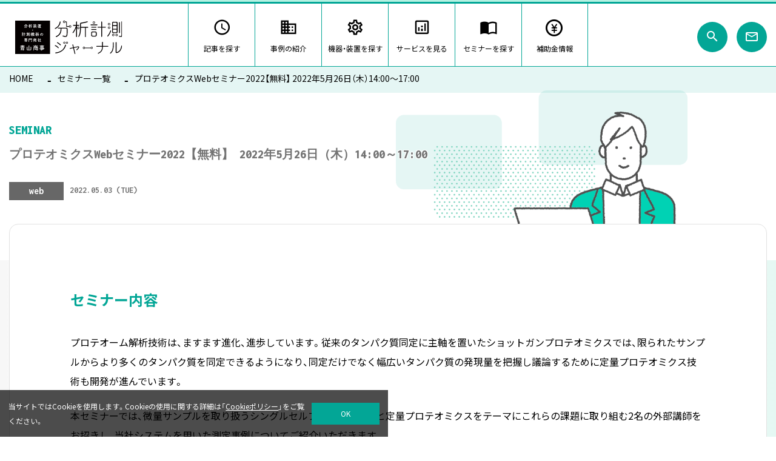

--- FILE ---
content_type: text/html; charset=UTF-8
request_url: https://bunseki-keisoku.com/seminar/puroteomikusuweb2022/
body_size: 13616
content:
<!doctype html>
<html lang="ja">

<head>
<!-- Google Tag Manager -->
<script>(function(w,d,s,l,i){w[l]=w[l]||[];w[l].push({'gtm.start':
new Date().getTime(),event:'gtm.js'});var f=d.getElementsByTagName(s)[0],
j=d.createElement(s),dl=l!='dataLayer'?'&l='+l:'';j.async=true;j.src=
'https://www.googletagmanager.com/gtm.js?id='+i+dl;f.parentNode.insertBefore(j,f);
})(window,document,'script','dataLayer','GTM-PFZMKDQV');</script>
<!-- End Google Tag Manager -->

<meta charset="UTF-8">
<meta name="viewport" content="width=device-width, initial-scale=1, minimum-scale=1.0, maximum-scale=10.0, user-scalable=yes">
<meta http-equiv="X-UA-Compatible" content="IE=edge">



    <link rel="canonical" href="https://bunseki-keisoku.com/seminar/puroteomikusuweb2022/" />

<link rel="icon" href="https://bunseki-keisoku.com/wp-content/themes/bunseki-keisoku/files/img/common/favicon.ico">
<link rel="apple-touch-icon" sizes="180x180" href="https://bunseki-keisoku.com/wp-content/themes/bunseki-keisoku/files/img/common/apple-touch-icon.png">
<link rel="icon" type="image/png" href="https://bunseki-keisoku.com/wp-content/themes/bunseki-keisoku/files/img/common/android-chrome-256x256.png">

<meta name='robots' content='index, follow, max-image-preview:large, max-snippet:-1, max-video-preview:-1' />

	<!-- This site is optimized with the Yoast SEO plugin v26.7 - https://yoast.com/wordpress/plugins/seo/ -->
	<title>プロテオミクスWebセミナー2022【無料】 2022年5月26日（木）14:00～17:00 - 分析計測ジャーナル all about laboratory by AOYAMA1954</title>
	<meta name="description" content="プロテオミクスWebセミナー2022【無料】 2022年5月26日（木）14:00～17:00 - 分析計測ジャーナル all about laboratory by AOYAMA1954 分析・計測機器で課題を解決する全ての人へ" />
	<link rel="canonical" href="https://bunseki-keisoku.com/seminar/puroteomikusuweb2022/" />
	<meta property="og:locale" content="ja_JP" />
	<meta property="og:type" content="article" />
	<meta property="og:title" content="プロテオミクスWebセミナー2022【無料】 2022年5月26日（木）14:00～17:00 - 分析計測ジャーナル all about laboratory by AOYAMA1954" />
	<meta property="og:description" content="プロテオミクスWebセミナー2022【無料】 2022年5月26日（木）14:00～17:00 - 分析計測ジャーナル all about laboratory by AOYAMA1954 分析・計測機器で課題を解決する全ての人へ" />
	<meta property="og:url" content="https://bunseki-keisoku.com/seminar/puroteomikusuweb2022/" />
	<meta property="og:site_name" content="分析計測ジャーナル all about laboratory by AOYAMA1954" />
	<meta property="og:image" content="https://bunseki-keisoku.com/wp-content/uploads/2021/05/pexels-chokniti-khongchum-3938023-scaled.jpg" />
	<meta property="og:image:width" content="2560" />
	<meta property="og:image:height" content="1709" />
	<meta property="og:image:type" content="image/jpeg" />
	<meta name="twitter:card" content="summary_large_image" />
	<script type="application/ld+json" class="yoast-schema-graph">{"@context":"https://schema.org","@graph":[{"@type":"WebPage","@id":"https://bunseki-keisoku.com/seminar/puroteomikusuweb2022/","url":"https://bunseki-keisoku.com/seminar/puroteomikusuweb2022/","name":"プロテオミクスWebセミナー2022【無料】 2022年5月26日（木）14:00～17:00 - 分析計測ジャーナル all about laboratory by AOYAMA1954","isPartOf":{"@id":"https://bunseki-keisoku.com/#website"},"primaryImageOfPage":{"@id":"https://bunseki-keisoku.com/seminar/puroteomikusuweb2022/#primaryimage"},"image":{"@id":"https://bunseki-keisoku.com/seminar/puroteomikusuweb2022/#primaryimage"},"thumbnailUrl":"https://bunseki-keisoku.com/wp-content/uploads/2021/05/pexels-chokniti-khongchum-3938023-scaled.jpg","datePublished":"2022-05-03T00:00:57+00:00","description":"プロテオミクスWebセミナー2022【無料】 2022年5月26日（木）14:00～17:00 - 分析計測ジャーナル all about laboratory by AOYAMA1954 分析・計測機器で課題を解決する全ての人へ","breadcrumb":{"@id":"https://bunseki-keisoku.com/seminar/puroteomikusuweb2022/#breadcrumb"},"inLanguage":"ja","potentialAction":[{"@type":"ReadAction","target":["https://bunseki-keisoku.com/seminar/puroteomikusuweb2022/"]}]},{"@type":"ImageObject","inLanguage":"ja","@id":"https://bunseki-keisoku.com/seminar/puroteomikusuweb2022/#primaryimage","url":"https://bunseki-keisoku.com/wp-content/uploads/2021/05/pexels-chokniti-khongchum-3938023-scaled.jpg","contentUrl":"https://bunseki-keisoku.com/wp-content/uploads/2021/05/pexels-chokniti-khongchum-3938023-scaled.jpg","width":2560,"height":1709},{"@type":"BreadcrumbList","@id":"https://bunseki-keisoku.com/seminar/puroteomikusuweb2022/#breadcrumb","itemListElement":[{"@type":"ListItem","position":1,"name":"ホーム","item":"https://bunseki-keisoku.com/"},{"@type":"ListItem","position":2,"name":"セミナー","item":"https://bunseki-keisoku.com/seminar/"},{"@type":"ListItem","position":3,"name":"プロテオミクスWebセミナー2022【無料】 2022年5月26日（木）14:00～17:00"}]},{"@type":"WebSite","@id":"https://bunseki-keisoku.com/#website","url":"https://bunseki-keisoku.com/","name":"分析計測ジャーナル all about laboratory by AOYAMA1954","description":"","publisher":{"@id":"https://bunseki-keisoku.com/#organization"},"potentialAction":[{"@type":"SearchAction","target":{"@type":"EntryPoint","urlTemplate":"https://bunseki-keisoku.com/?s={search_term_string}"},"query-input":{"@type":"PropertyValueSpecification","valueRequired":true,"valueName":"search_term_string"}}],"inLanguage":"ja"},{"@type":"Organization","@id":"https://bunseki-keisoku.com/#organization","name":"京都 青山商事","url":"https://bunseki-keisoku.com/","logo":{"@type":"ImageObject","inLanguage":"ja","@id":"https://bunseki-keisoku.com/#/schema/logo/image/","url":"https://bunseki-keisoku.com/wp-content/uploads/2024/08/logo.png","contentUrl":"https://bunseki-keisoku.com/wp-content/uploads/2024/08/logo.png","width":750,"height":714,"caption":"京都 青山商事"},"image":{"@id":"https://bunseki-keisoku.com/#/schema/logo/image/"}}]}</script>
	<!-- / Yoast SEO plugin. -->


<script type="text/javascript" id="wpp-js" src="https://bunseki-keisoku.com/wp-content/plugins/wordpress-popular-posts/assets/js/wpp.min.js?ver=7.3.6" data-sampling="1" data-sampling-rate="100" data-api-url="https://bunseki-keisoku.com/wp-json/wordpress-popular-posts" data-post-id="1522" data-token="37684b57a2" data-lang="0" data-debug="0"></script>
<link rel="alternate" title="oEmbed (JSON)" type="application/json+oembed" href="https://bunseki-keisoku.com/wp-json/oembed/1.0/embed?url=https%3A%2F%2Fbunseki-keisoku.com%2Fseminar%2Fpuroteomikusuweb2022%2F" />
<link rel="alternate" title="oEmbed (XML)" type="text/xml+oembed" href="https://bunseki-keisoku.com/wp-json/oembed/1.0/embed?url=https%3A%2F%2Fbunseki-keisoku.com%2Fseminar%2Fpuroteomikusuweb2022%2F&#038;format=xml" />
<style id='wp-img-auto-sizes-contain-inline-css' type='text/css'>
img:is([sizes=auto i],[sizes^="auto," i]){contain-intrinsic-size:3000px 1500px}
/*# sourceURL=wp-img-auto-sizes-contain-inline-css */
</style>
<style id='wp-emoji-styles-inline-css' type='text/css'>

	img.wp-smiley, img.emoji {
		display: inline !important;
		border: none !important;
		box-shadow: none !important;
		height: 1em !important;
		width: 1em !important;
		margin: 0 0.07em !important;
		vertical-align: -0.1em !important;
		background: none !important;
		padding: 0 !important;
	}
/*# sourceURL=wp-emoji-styles-inline-css */
</style>
<style id='wp-block-library-inline-css' type='text/css'>
:root{--wp-block-synced-color:#7a00df;--wp-block-synced-color--rgb:122,0,223;--wp-bound-block-color:var(--wp-block-synced-color);--wp-editor-canvas-background:#ddd;--wp-admin-theme-color:#007cba;--wp-admin-theme-color--rgb:0,124,186;--wp-admin-theme-color-darker-10:#006ba1;--wp-admin-theme-color-darker-10--rgb:0,107,160.5;--wp-admin-theme-color-darker-20:#005a87;--wp-admin-theme-color-darker-20--rgb:0,90,135;--wp-admin-border-width-focus:2px}@media (min-resolution:192dpi){:root{--wp-admin-border-width-focus:1.5px}}.wp-element-button{cursor:pointer}:root .has-very-light-gray-background-color{background-color:#eee}:root .has-very-dark-gray-background-color{background-color:#313131}:root .has-very-light-gray-color{color:#eee}:root .has-very-dark-gray-color{color:#313131}:root .has-vivid-green-cyan-to-vivid-cyan-blue-gradient-background{background:linear-gradient(135deg,#00d084,#0693e3)}:root .has-purple-crush-gradient-background{background:linear-gradient(135deg,#34e2e4,#4721fb 50%,#ab1dfe)}:root .has-hazy-dawn-gradient-background{background:linear-gradient(135deg,#faaca8,#dad0ec)}:root .has-subdued-olive-gradient-background{background:linear-gradient(135deg,#fafae1,#67a671)}:root .has-atomic-cream-gradient-background{background:linear-gradient(135deg,#fdd79a,#004a59)}:root .has-nightshade-gradient-background{background:linear-gradient(135deg,#330968,#31cdcf)}:root .has-midnight-gradient-background{background:linear-gradient(135deg,#020381,#2874fc)}:root{--wp--preset--font-size--normal:16px;--wp--preset--font-size--huge:42px}.has-regular-font-size{font-size:1em}.has-larger-font-size{font-size:2.625em}.has-normal-font-size{font-size:var(--wp--preset--font-size--normal)}.has-huge-font-size{font-size:var(--wp--preset--font-size--huge)}.has-text-align-center{text-align:center}.has-text-align-left{text-align:left}.has-text-align-right{text-align:right}.has-fit-text{white-space:nowrap!important}#end-resizable-editor-section{display:none}.aligncenter{clear:both}.items-justified-left{justify-content:flex-start}.items-justified-center{justify-content:center}.items-justified-right{justify-content:flex-end}.items-justified-space-between{justify-content:space-between}.screen-reader-text{border:0;clip-path:inset(50%);height:1px;margin:-1px;overflow:hidden;padding:0;position:absolute;width:1px;word-wrap:normal!important}.screen-reader-text:focus{background-color:#ddd;clip-path:none;color:#444;display:block;font-size:1em;height:auto;left:5px;line-height:normal;padding:15px 23px 14px;text-decoration:none;top:5px;width:auto;z-index:100000}html :where(.has-border-color){border-style:solid}html :where([style*=border-top-color]){border-top-style:solid}html :where([style*=border-right-color]){border-right-style:solid}html :where([style*=border-bottom-color]){border-bottom-style:solid}html :where([style*=border-left-color]){border-left-style:solid}html :where([style*=border-width]){border-style:solid}html :where([style*=border-top-width]){border-top-style:solid}html :where([style*=border-right-width]){border-right-style:solid}html :where([style*=border-bottom-width]){border-bottom-style:solid}html :where([style*=border-left-width]){border-left-style:solid}html :where(img[class*=wp-image-]){height:auto;max-width:100%}:where(figure){margin:0 0 1em}html :where(.is-position-sticky){--wp-admin--admin-bar--position-offset:var(--wp-admin--admin-bar--height,0px)}@media screen and (max-width:600px){html :where(.is-position-sticky){--wp-admin--admin-bar--position-offset:0px}}
/*wp_block_styles_on_demand_placeholder:696e3e24f1fc3*/
/*# sourceURL=wp-block-library-inline-css */
</style>
<style id='classic-theme-styles-inline-css' type='text/css'>
/*! This file is auto-generated */
.wp-block-button__link{color:#fff;background-color:#32373c;border-radius:9999px;box-shadow:none;text-decoration:none;padding:calc(.667em + 2px) calc(1.333em + 2px);font-size:1.125em}.wp-block-file__button{background:#32373c;color:#fff;text-decoration:none}
/*# sourceURL=/wp-includes/css/classic-themes.min.css */
</style>
<link rel='stylesheet' id='pz-linkcard-css-css' href='//bunseki-keisoku.com/wp-content/uploads/pz-linkcard/style/style.min.css?ver=2.5.6.5.3' type='text/css' media='all' />
<link rel='stylesheet' id='ppress-frontend-css' href='https://bunseki-keisoku.com/wp-content/plugins/wp-user-avatar/assets/css/frontend.min.css?ver=4.16.8' type='text/css' media='all' />
<link rel='stylesheet' id='ppress-flatpickr-css' href='https://bunseki-keisoku.com/wp-content/plugins/wp-user-avatar/assets/flatpickr/flatpickr.min.css?ver=4.16.8' type='text/css' media='all' />
<link rel='stylesheet' id='ppress-select2-css' href='https://bunseki-keisoku.com/wp-content/plugins/wp-user-avatar/assets/select2/select2.min.css?ver=6.9' type='text/css' media='all' />
<link rel='stylesheet' id='wordpress-popular-posts-css-css' href='https://bunseki-keisoku.com/wp-content/plugins/wordpress-popular-posts/assets/css/wpp.css?ver=7.3.6' type='text/css' media='all' />
<link rel='stylesheet' id='fancybox-css' href='https://bunseki-keisoku.com/wp-content/plugins/easy-fancybox/fancybox/1.5.4/jquery.fancybox.min.css?ver=6.9' type='text/css' media='screen' />
<link rel='stylesheet' id='yakuhan-css' href='https://cdn.jsdelivr.net/npm/yakuhanjp@3.3.1/dist/css/yakuhanjp.min.css?ver=6.9' type='text/css' media='all' />
<link rel='stylesheet' id='fonts-css' href='https://bunseki-keisoku.com/wp-content/themes/bunseki-keisoku/files/css/fonts.css?ver=6.9' type='text/css' media='all' />
<link rel='stylesheet' id='style-css' href='https://bunseki-keisoku.com/wp-content/themes/bunseki-keisoku/files/css/style.css?ver=6.9' type='text/css' media='all' />
<link rel='stylesheet' id='cookie_style-css' href='https://bunseki-keisoku.com/wp-content/themes/bunseki-keisoku/files/css/cookie.css?ver=6.9' type='text/css' media='all' />
<link rel='stylesheet' id='seminar_style-css' href='https://bunseki-keisoku.com/wp-content/themes/bunseki-keisoku/files/css/seminar.css?ver=6.9' type='text/css' media='all' />
<script type="text/javascript" src="https://ajax.googleapis.com/ajax/libs/jquery/3.6.0/jquery.min.js?ver=6.9" id="jquery-js"></script>
<script type="text/javascript" src="https://bunseki-keisoku.com/wp-content/plugins/wp-user-avatar/assets/flatpickr/flatpickr.min.js?ver=4.16.8" id="ppress-flatpickr-js"></script>
<script type="text/javascript" src="https://bunseki-keisoku.com/wp-content/plugins/wp-user-avatar/assets/select2/select2.min.js?ver=4.16.8" id="ppress-select2-js"></script>
<script type="text/javascript" src="https://cdnjs.cloudflare.com/ajax/libs/object-fit-images/3.2.4/ofi.js?ver=6.9" id="ofi-js"></script>
<link rel="https://api.w.org/" href="https://bunseki-keisoku.com/wp-json/" /><link rel="alternate" title="JSON" type="application/json" href="https://bunseki-keisoku.com/wp-json/wp/v2/seminar/1522" /><link rel="EditURI" type="application/rsd+xml" title="RSD" href="https://bunseki-keisoku.com/xmlrpc.php?rsd" />
<meta name="generator" content="WordPress 6.9" />
<link rel='shortlink' href='https://bunseki-keisoku.com/?p=1522' />
<link rel="llms-sitemap" href="https://bunseki-keisoku.com/llms.txt" />
            <style id="wpp-loading-animation-styles">@-webkit-keyframes bgslide{from{background-position-x:0}to{background-position-x:-200%}}@keyframes bgslide{from{background-position-x:0}to{background-position-x:-200%}}.wpp-widget-block-placeholder,.wpp-shortcode-placeholder{margin:0 auto;width:60px;height:3px;background:#dd3737;background:linear-gradient(90deg,#dd3737 0%,#571313 10%,#dd3737 100%);background-size:200% auto;border-radius:3px;-webkit-animation:bgslide 1s infinite linear;animation:bgslide 1s infinite linear}</style>
            
<!-- BEGIN: WP Social Bookmarking Light HEAD --><script>
    (function (d, s, id) {
        var js, fjs = d.getElementsByTagName(s)[0];
        if (d.getElementById(id)) return;
        js = d.createElement(s);
        js.id = id;
        js.src = "//connect.facebook.net/ja_JP/sdk.js#xfbml=1&version=v2.7";
        fjs.parentNode.insertBefore(js, fjs);
    }(document, 'script', 'facebook-jssdk'));
</script>
<style type="text/css">.wp_social_bookmarking_light{
    border: 0 !important;
    padding: 10px 0 20px 0 !important;
    margin: 0 !important;
}
.wp_social_bookmarking_light div{
    float: left !important;
    border: 0 !important;
    padding: 0 !important;
    margin: 0 5px 0px 0 !important;
    min-height: 30px !important;
    line-height: 18px !important;
    text-indent: 0 !important;
}
.wp_social_bookmarking_light img{
    border: 0 !important;
    padding: 0;
    margin: 0;
    vertical-align: top !important;
}
.wp_social_bookmarking_light_clear{
    clear: both !important;
}
#fb-root{
    display: none;
}
.wsbl_facebook_like iframe{
    max-width: none !important;
}
.wsbl_pinterest a{
    border: 0px !important;
}
</style>
<!-- END: WP Social Bookmarking Light HEAD -->
<noscript><style>.lazyload[data-src]{display:none !important;}</style></noscript><style>.lazyload{background-image:none !important;}.lazyload:before{background-image:none !important;}</style>
<script type="text/javascript">
    (function(c,l,a,r,i,t,y){
        c[a]=c[a]||function(){(c[a].q=c[a].q||[]).push(arguments)};
        t=l.createElement(r);t.async=1;t.src="https://www.clarity.ms/tag/"+i;
        y=l.getElementsByTagName(r)[0];y.parentNode.insertBefore(t,y);
    })(window, document, "clarity", "script", "6xf6n64jso");
</script>

</head>

<body class="preload">
  <!-- Google Tag Manager (noscript) -->
    <noscript><iframe src="https://www.googletagmanager.com/ns.html?id=GTM-PFZMKDQV"
height="0" width="0" style="display:none;visibility:hidden"></iframe></noscript>
  <!-- End Google Tag Manager (noscript) -->

  <!-- <div id="loading">
    <div class="loadingBox">
      <span class="loader"></span>
    </div>
  </div> -->

  <header class="header">
    <div class="headerInner">

            <p class="logo"><a href="/"><img src="[data-uri]" alt="ブンセキ・ケイソクジャーナル all about laboratory by AOYAMA1954" data-src="https://bunseki-keisoku.com/wp-content/themes/bunseki-keisoku/files/img/common/logo.svg" decoding="async" class="lazyload"><noscript><img src="https://bunseki-keisoku.com/wp-content/themes/bunseki-keisoku/files/img/common/logo.svg" alt="ブンセキ・ケイソクジャーナル all about laboratory by AOYAMA1954" data-eio="l"></noscript></a></p>
      
      <span class="navButton">
        <span></span>
        <span></span>
        <span></span>
      </span>
      <div class="navBox">
        <h2><a href="/article/"><img src="[data-uri]" alt="ブンセキ・ケイソクジャーナル all about laboratory by AOYAMA1954" data-src="https://bunseki-keisoku.com/wp-content/themes/bunseki-keisoku/files/img/common/logo.svg" decoding="async" class="lazyload"><noscript><img src="https://bunseki-keisoku.com/wp-content/themes/bunseki-keisoku/files/img/common/logo.svg" alt="ブンセキ・ケイソクジャーナル all about laboratory by AOYAMA1954" data-eio="l"></noscript></a></h2>
        <nav class="nav">
          <ul class="gnav">
            <li>
              <a href="/article/">
                <div class="gnavBox">
                  <p class="gnavIcon"><span class="icon-time"></span></p>
                  <p class="gnavTtl">記事を探す</p>
                </div>
                <figure>
                  <img src="[data-uri]" alt="" data-src="https://bunseki-keisoku.com/wp-content/themes/bunseki-keisoku/files/img/common/icon_header_hover.png" decoding="async" class="lazyload" data-eio-rwidth="269" data-eio-rheight="275"><noscript><img src="https://bunseki-keisoku.com/wp-content/themes/bunseki-keisoku/files/img/common/icon_header_hover.png" alt="" data-eio="l"></noscript>
                </figure>
              </a>
            </li>
            <li>
              <a href="/article/case/">
                <div class="gnavBox">
                  <p class="gnavIcon"><span class="icon-business"></span></p>
                  <p class="gnavTtl">事例の紹介</p>
                </div>
                <figure>
                  <img src="[data-uri]" alt="" data-src="https://bunseki-keisoku.com/wp-content/themes/bunseki-keisoku/files/img/common/icon_header_hover.png" decoding="async" class="lazyload" data-eio-rwidth="269" data-eio-rheight="275"><noscript><img src="https://bunseki-keisoku.com/wp-content/themes/bunseki-keisoku/files/img/common/icon_header_hover.png" alt="" data-eio="l"></noscript>
                </figure>
              </a>
            </li>
            <li>
              <a href="/device/">
                <div class="gnavBox">
                  <p class="gnavIcon"><span class="icon-settings"></span></p>
                  <p class="gnavTtl">機器・装置を探す</p>
                </div>
                <figure>
                  <img src="[data-uri]" alt="" data-src="https://bunseki-keisoku.com/wp-content/themes/bunseki-keisoku/files/img/common/icon_header_hover.png" decoding="async" class="lazyload" data-eio-rwidth="269" data-eio-rheight="275"><noscript><img src="https://bunseki-keisoku.com/wp-content/themes/bunseki-keisoku/files/img/common/icon_header_hover.png" alt="" data-eio="l"></noscript>
                </figure>
              </a>
            </li>
            <li>
              <a href="/service/">
                <div class="gnavBox">
                  <p class="gnavIcon"><span class="icon-service"></span></p>
                  <p class="gnavTtl">サービスを見る</p>
                </div>
                <figure>
                  <img src="[data-uri]" alt="" data-src="https://bunseki-keisoku.com/wp-content/themes/bunseki-keisoku/files/img/common/icon_header_hover.png" decoding="async" class="lazyload" data-eio-rwidth="269" data-eio-rheight="275"><noscript><img src="https://bunseki-keisoku.com/wp-content/themes/bunseki-keisoku/files/img/common/icon_header_hover.png" alt="" data-eio="l"></noscript>
                </figure>
              </a>
            </li>
            <li>
              <a href="/seminar/">
                <div class="gnavBox">
                  <p class="gnavIcon"><span class="icon-book"></span></p>
                  <p class="gnavTtl">セミナーを探す</p>
                </div>
                <figure>
                  <img src="[data-uri]" alt="" data-src="https://bunseki-keisoku.com/wp-content/themes/bunseki-keisoku/files/img/common/icon_header_hover.png" decoding="async" class="lazyload" data-eio-rwidth="269" data-eio-rheight="275"><noscript><img src="https://bunseki-keisoku.com/wp-content/themes/bunseki-keisoku/files/img/common/icon_header_hover.png" alt="" data-eio="l"></noscript>
                </figure>
              </a>
            </li>
            <li>
              <a href="/article/normal/manufacturing-subsidy/">
                <div class="gnavBox">
                  <p class="gnavIcon"><span class="icon-coin-yen"></span></p>
                  <p class="gnavTtl">補助金情報</p>
                </div>
                <figure>
                  <img src="[data-uri]" alt="" data-src="https://bunseki-keisoku.com/wp-content/themes/bunseki-keisoku/files/img/common/icon_header_hover.png" decoding="async" class="lazyload" data-eio-rwidth="269" data-eio-rheight="275"><noscript><img src="https://bunseki-keisoku.com/wp-content/themes/bunseki-keisoku/files/img/common/icon_header_hover.png" alt="" data-eio="l"></noscript>
                </figure>
              </a>
            </li>
          </ul>
        </nav>
        <div class="navBtn">
          <form id="form" action="/" method="get">
  <input id="s-box" name="s" type="text" placeholder="キーワードを入力"/>
  <!-- <button type="submit" id="s-btn-area"><div id="s-btn">検索</div></button> -->
</form>
          <div class="navBtnSearch"><p class="iconCover"><span class="icon-search"></span></p></div>
          <p class="navBtnContact"><a href="/contact/"><span class="icon-mail"></span></a></p>
        </div>
      </div>
    </div>
  </header>

<section class="secMv">
  <div class="secMvCover">
    <div class="topicPathWrapper">
      <div class="topicPath">
        <ul>
          <li><a href="/">HOME</a></li>
          <li><a href="/seminar/">セミナー 一覧</a></li>
          <li><span>プロテオミクスWebセミナー2022【無料】 2022年5月26日（木）14:00～17:00</span></li>
        </ul>
      </div>
    </div>
    <div class="secMvInner">
      <div class="secMvBox">

        <div class="secMvSeminar">
          <p class="secMvSeminarTtl">SEMINAR</p>
          <h1>プロテオミクスWebセミナー2022【無料】 2022年5月26日（木）14:00～17:00</h1>
          <div class="secMvSeminarInfo">
            <p class="secMvSeminarInfoPlace">web</p>
            <p class="secMvSeminarInfoDay">2022.05.03 (Tue)</p>
          </div>
        </div>
      </div>
    </div>
  </div>
</section>


<main class="">

  <section class="sec secSeminarDetail">
    <div class="secInner">
      <div class="secSeminarDetailCover">
        <h2>セミナー内容</h2>
        <div class="secSeminarDetailCoverTxt">
          <div class="text parbase section">
<div class="text parbase section">
<p>プロテオーム解析技術は、ますます進化、進歩しています。従来のタンパク質同定に主軸を置いたショットガンプロテオミクスでは、限られたサンプルからより多くのタンパク質を同定できるようになり、同定だけでなく幅広いタンパク質の発現量を把握し議論するために定量プロテオミクス技術も開発が進んでいます。</p>
<p>本セミナーでは、微量サンプルを取り扱うシングルセルプロテオミクスと定量プロテオミクスをテーマにこれらの課題に取り組む2名の外部講師をお招きし、当社システムを用いた測定事例についてご紹介いただきます。</p>
<p>また、当社からも、次世代のプロテオーム分析をサポートする新製品（Thermo Scientific™ Vanquish™ UHPLCシステム、Thermo Scientific™Proteome Discoverer™ 3.0ソフトウエア、および検索エンジンCHIMERYS™）についてご紹介します。</p>
<p>最新のプロテオミクスに関する幅広い情報を収集していただける機会となっておりますので、ぜひともご登録ください。</p>
</div>
</div>
<dl></dl>
<p>&nbsp;</p>
<p>（お申込はこちら）<br />
→<a href="https://www.thermofisher.com/jp/ja/home/about-us/events/schedule/proteomics-webinar.html">https://www.thermofisher.com/jp/ja/home/about-us/events/schedule/proteomics-webinar.html</a></p>
        </div>
        <!-- <p class="secSeminarDetailTxt">withコロナ時代、企業人事は多様な働き方へ向けた大きな転換期を迎えつつも、従来の管理部門特有の働き方からの脱却に課題を抱え、人事領域のDX化はまだまだ浸透していないのが実態です。</p>
        <p class="secSeminarDetailTxt">我々ベネフィット・ワンでは、「福利厚生」「健康経営」の支援にとどまらず、人事領域における従業員データの集約、可視化、分析を可能とするプラットフォームサービスで人事部のDX化をサポートいたします。</p>
        <p class="secSeminarDetailTxt">本セミナーでは、組織の活性化や個人の最大能力発揮のためのサービス構想をデモ実演を交えて徹底解説いたします！</p>
        <p class="secSeminarDetailTxt">ぜひご参加いただき、情報収集や実際のお取組みにお役立てください。みなさまのご参加をお待ちしています。</p> -->
        <div class="secSeminarDetailRecom">
          <p class="secSeminarDetailRecomTtl">こんな方におすすめ</p>
          <div class="secSeminarDetailRecomCont">
                        <!-- <ul>
              <li><span class="icon-check"></span> こんな方におすすめ おすすめ</li>
              <li><span class="icon-check"></span> こんな方におすすめ おすすめ</li>
              <li><span class="icon-check"></span> こんな方におすすめ おすすめ</li>
            </ul> -->
          </div>
        </div>
        <h2>セミナー内容</h2>
        <div class="secSeminarDetailBox">
          <div class="secSeminarDetailBoxInner">
            <h3>開催日時</h3>
            <p class="secSeminarDetailBoxTxt">2022年5月26日（木）14:00～17:00</p>
                                              </div>
          <div class="secSeminarDetailBoxInner">
            <h3>実施方法</h3>
            <p class="secSeminarDetailBoxTxt">オンライン</p>
                                      <p class="secSeminarDetailBoxTxtSub">申込期限：2022 年5 月19 日（木）　17：00</p>
                      </div>
          <div class="secSeminarDetailBoxInner">
            <h3>プログラム</h3>
            <div class="secSeminarDetailBoxTbl">
              <table border="0"><tbody><tr><td>13:45~</td><td>ログイン開始</td><td></td></tr><tr><td>14:00～14:05</td><td>オープニング</td><td></td></tr><tr><td>14:05～14:45</td><td>招待講演
高スループット・高深度プロテオミクスによる生命科学研究
新潟大学大学院　医歯学総合研究科
オミクス生物学分野
松本 雅記 先生</td><td>近年、質量分析計や液体クロマトグラフィーにおける技術革新によってプロテオミクスの利用域が大幅に拡張しつつある。特に、dataindependentacquisition（DIA）を用いた高深度・ハイスループットプロテオミクスの出現は大規模で機能的な定量データ取得を可能とし、タンパク質が関わる生命科学研究に大きなインパクトを与えている。本セミナーではこれらの技術を用いた、プロテオームの再定義やタンパク質の動態研究への応用例を紹介する。</td></tr><tr><td>14:45～15:05</td><td>プロテオミクスの最新情報のご紹介
（ハードウエア、消耗品）
サーモフィッシャーサイエンティフィック株式会社
クロマトグラフィー&amp;MS事業本部</td><td>昨年リリースされたナノ、キャピラリー、マイクロフローに対応する Vanquish UHPLCシステムのプロテオミクスの活用事例についてご紹介します。また、ナノテクノロジーによって規則正しく配列されたナノ円柱の表面にC18を配置したカートリッジ式カラムのμPAC（The Micro Pillar Array Column）についてもご紹介します。</td></tr><tr><td>15:05～15:15</td><td>休憩</td><td></td></tr><tr><td>15:15～15:55</td><td>招待講演
油中液滴法を用いた1細胞プロテオミクス

熊本大学　生命科学研究部（薬）
増田 豪 先生</td><td>分析機器の技術革新により、細胞個々に含まれる生命分子をオミクスレベルで観察できるようになった。生命現象の主要な役割を担うタンパク質についても、1細胞プロテオミクス技術は年々発展しており、開発段階から利用する時期にきている。本セミナーでは、1細胞プロテオミクス技術開発における動向と我々が開発している前処理技術について紹介したい。</td></tr><tr><td>15:55～16:25</td><td>プロテオミクスの最新情報のご紹介
（ソフトウエア）
サーモフィッシャーサイエンティフィック株式会社
クロマトグラフィー&amp;MS事業本部</td><td>プロテオミクス解析ソフトウェアProteome Discoverer 3.0について概説します。また、従来のソフトウエアでは完全に解釈できなかった複数のペプチドが混合したキメラスペクトルを解読する、人工知能を利用した検索エンジンCHIMERYSをご紹介します。</td></tr><tr><td>16:25～16:40</td><td>クロージング</td><td></td></tr></tbody></table>            </div>
            <div class="secSeminarDetailBoxInner">
              <h3>参加費</h3>
              <p class="secSeminarDetailBoxTxt">無料</p>
            </div>
            <div class="secSeminarDetailBoxInner">
              <h3>主催</h3>
              <p class="secSeminarDetailBoxTxt">サーモフィッシャーサイエンティフィック株式会社 </p>
            </div>
            <div class="secSeminarDetailBoxInner">
              <h3>視聴に関する注意事項</h3>
              <div class="secSeminarDetailBoxInnerCont">
                <p>※同業他社さま、および代理店さまからの申し込みについてはお断りする場合がございますので、あらかじめご了承ください。</p>
              </div>
            </div>
            <div class="secSeminarDetailBoxInner">
              <h3>その他注意事項</h3>
              <div class="secSeminarDetailBoxInnerCont">
                <p>（お申込はこちら）<br />
→<a href="https://www.thermofisher.com/jp/ja/home/about-us/events/schedule/proteomics-webinar.html">https://www.thermofisher.com/jp/ja/home/about-us/events/schedule/proteomics-webinar.html</a></p>
              </div>
            </div>
          </div>
        </div>
      </div>
    </div>
  </section>

  <p class="btnCommon">
    <a href="/seminar/">セミナー一覧に戻る</a>
  </p>

</main>

<div class="cookie-consent">
  <div class="cookie-text">当サイトではCookieを使用します。Cookieの使用に関する詳細は「<a href="/cookie/">Cookieポリシー</a>」をご覧ください。</div>
  <div class="cookie-agree">OK</div>
</div>

<!-- <p class="pagetop">
  <a href="#"><span class="icon-pagetop"></span></a>
</p> -->

<footer class="footer">
  <div class="footerContact">
    <h2>CONTACT</h2>
    <div class="footerContactBox">
      <div class="footerContactBoxTel">
        <p class="footerContactBoxTelNum">
          <a href="tel:075-761-2161"><span>TEL:</span>075-761-2161</a>
        </p>
        <p class="footerContactBoxTelInfo">電話受付時間：平日9:00~17:00</p>
      </div>
      <div class="footerContactBoxForm">
        <p class="">
          <a href="/contact/">CONTACT FORM</a>
        </p>
      </div>
    </div>
  </div>
  <div class="footerBottom">
    <nav class="footNav">
      <ul>
        <li><a href="https://www.aoyama-syouji.jp/about" target="_blank">運営会社<span class="icon-target"></span></a></li>
        <li><a href="/privacy/">個人情報保護方針</a></li>
        <li><a href="https://www.aoyama-syouji.jp/contact" target="_blank">各種お問い合わせ<span class="icon-target"></span></a></li>
        <li><a href="/cookie/">Cookie ポリシー</a></li>
      </ul>
    </nav>
    <h2><a href="/"><img src="[data-uri]" alt="ブンセキ・ケイソクジャーナル all about laboratory by AOYAMA1954" data-src="https://bunseki-keisoku.com/wp-content/themes/bunseki-keisoku/files/img/common/logo_wht.svg" decoding="async" class="lazyload"><noscript><img src="https://bunseki-keisoku.com/wp-content/themes/bunseki-keisoku/files/img/common/logo_wht.svg" alt="ブンセキ・ケイソクジャーナル all about laboratory by AOYAMA1954" data-eio="l"></noscript></a></h2>
    <p class="copyright">&copy; AOYAMA</p>
  </div>
</footer>

<script type="speculationrules">
{"prefetch":[{"source":"document","where":{"and":[{"href_matches":"/*"},{"not":{"href_matches":["/wp-*.php","/wp-admin/*","/wp-content/uploads/*","/wp-content/*","/wp-content/plugins/*","/wp-content/themes/bunseki-keisoku/*","/*\\?(.+)"]}},{"not":{"selector_matches":"a[rel~=\"nofollow\"]"}},{"not":{"selector_matches":".no-prefetch, .no-prefetch a"}}]},"eagerness":"conservative"}]}
</script>

<!-- BEGIN: WP Social Bookmarking Light FOOTER -->    <script>!function(d,s,id){var js,fjs=d.getElementsByTagName(s)[0],p=/^http:/.test(d.location)?'http':'https';if(!d.getElementById(id)){js=d.createElement(s);js.id=id;js.src=p+'://platform.twitter.com/widgets.js';fjs.parentNode.insertBefore(js,fjs);}}(document, 'script', 'twitter-wjs');</script><!-- END: WP Social Bookmarking Light FOOTER -->
<script type="text/javascript" id="eio-lazy-load-js-before">
/* <![CDATA[ */
var eio_lazy_vars = {"exactdn_domain":"","skip_autoscale":0,"bg_min_dpr":1.100000000000000088817841970012523233890533447265625,"threshold":0,"use_dpr":1};
//# sourceURL=eio-lazy-load-js-before
/* ]]> */
</script>
<script type="text/javascript" src="https://bunseki-keisoku.com/wp-content/plugins/ewww-image-optimizer/includes/lazysizes.min.js?ver=831" id="eio-lazy-load-js" async="async" data-wp-strategy="async"></script>
<script type="text/javascript" id="ppress-frontend-script-js-extra">
/* <![CDATA[ */
var pp_ajax_form = {"ajaxurl":"https://bunseki-keisoku.com/wp-admin/admin-ajax.php","confirm_delete":"Are you sure?","deleting_text":"Deleting...","deleting_error":"An error occurred. Please try again.","nonce":"2ac2ef84fc","disable_ajax_form":"false","is_checkout":"0","is_checkout_tax_enabled":"0","is_checkout_autoscroll_enabled":"true"};
//# sourceURL=ppress-frontend-script-js-extra
/* ]]> */
</script>
<script type="text/javascript" src="https://bunseki-keisoku.com/wp-content/plugins/wp-user-avatar/assets/js/frontend.min.js?ver=4.16.8" id="ppress-frontend-script-js"></script>
<script type="text/javascript" src="https://bunseki-keisoku.com/wp-content/plugins/easy-fancybox/vendor/purify.min.js?ver=6.9" id="fancybox-purify-js"></script>
<script type="text/javascript" id="jquery-fancybox-js-extra">
/* <![CDATA[ */
var efb_i18n = {"close":"Close","next":"Next","prev":"Previous","startSlideshow":"Start slideshow","toggleSize":"Toggle size"};
//# sourceURL=jquery-fancybox-js-extra
/* ]]> */
</script>
<script type="text/javascript" src="https://bunseki-keisoku.com/wp-content/plugins/easy-fancybox/fancybox/1.5.4/jquery.fancybox.min.js?ver=6.9" id="jquery-fancybox-js"></script>
<script type="text/javascript" id="jquery-fancybox-js-after">
/* <![CDATA[ */
var fb_timeout, fb_opts={'autoScale':true,'showCloseButton':true,'margin':20,'pixelRatio':'false','centerOnScroll':false,'enableEscapeButton':true,'overlayShow':true,'hideOnOverlayClick':true,'minVpHeight':320,'disableCoreLightbox':'true','enableBlockControls':'true','fancybox_openBlockControls':'true' };
if(typeof easy_fancybox_handler==='undefined'){
var easy_fancybox_handler=function(){
jQuery([".nolightbox","a.wp-block-file__button","a.pin-it-button","a[href*='pinterest.com\/pin\/create']","a[href*='facebook.com\/share']","a[href*='twitter.com\/share']"].join(',')).addClass('nofancybox');
jQuery('a.fancybox-close').on('click',function(e){e.preventDefault();jQuery.fancybox.close()});
/* IMG */
						var unlinkedImageBlocks=jQuery(".wp-block-image > img:not(.nofancybox,figure.nofancybox>img)");
						unlinkedImageBlocks.wrap(function() {
							var href = jQuery( this ).attr( "src" );
							return "<a href='" + href + "'></a>";
						});
var fb_IMG_select=jQuery('a[href*=".jpg" i]:not(.nofancybox,li.nofancybox>a,figure.nofancybox>a),area[href*=".jpg" i]:not(.nofancybox),a[href*=".jpeg" i]:not(.nofancybox,li.nofancybox>a,figure.nofancybox>a),area[href*=".jpeg" i]:not(.nofancybox),a[href*=".png" i]:not(.nofancybox,li.nofancybox>a,figure.nofancybox>a),area[href*=".png" i]:not(.nofancybox),a[href*=".webp" i]:not(.nofancybox,li.nofancybox>a,figure.nofancybox>a),area[href*=".webp" i]:not(.nofancybox)');
fb_IMG_select.addClass('fancybox image');
var fb_IMG_sections=jQuery('.gallery,.wp-block-gallery,.tiled-gallery,.wp-block-jetpack-tiled-gallery,.ngg-galleryoverview,.ngg-imagebrowser,.nextgen_pro_blog_gallery,.nextgen_pro_film,.nextgen_pro_horizontal_filmstrip,.ngg-pro-masonry-wrapper,.ngg-pro-mosaic-container,.nextgen_pro_sidescroll,.nextgen_pro_slideshow,.nextgen_pro_thumbnail_grid,.tiled-gallery');
fb_IMG_sections.each(function(){jQuery(this).find(fb_IMG_select).attr('rel','gallery-'+fb_IMG_sections.index(this));});
jQuery('a.fancybox,area.fancybox,.fancybox>a').each(function(){jQuery(this).fancybox(jQuery.extend(true,{},fb_opts,{'transition':'elastic','transitionIn':'elastic','transitionOut':'elastic','opacity':false,'hideOnContentClick':false,'titleShow':true,'titlePosition':'over','titleFromAlt':true,'showNavArrows':true,'enableKeyboardNav':true,'cyclic':false,'mouseWheel':'false'}))});
};};
jQuery(easy_fancybox_handler);jQuery(document).on('post-load',easy_fancybox_handler);

//# sourceURL=jquery-fancybox-js-after
/* ]]> */
</script>
<script type="text/javascript" src="https://bunseki-keisoku.com/wp-content/plugins/easy-fancybox/vendor/jquery.easing.min.js?ver=1.4.1" id="jquery-easing-js"></script>
<script type="text/javascript" src="https://bunseki-keisoku.com/wp-content/themes/bunseki-keisoku/files/js/common.js?ver=6.9" id="common-temp-js"></script>
<script type="text/javascript" src="https://bunseki-keisoku.com/wp-content/themes/bunseki-keisoku/files/js/cookie.js?ver=6.9" id="cookie-js"></script>
<script id="wp-emoji-settings" type="application/json">
{"baseUrl":"https://s.w.org/images/core/emoji/17.0.2/72x72/","ext":".png","svgUrl":"https://s.w.org/images/core/emoji/17.0.2/svg/","svgExt":".svg","source":{"concatemoji":"https://bunseki-keisoku.com/wp-includes/js/wp-emoji-release.min.js?ver=6.9"}}
</script>
<script type="module">
/* <![CDATA[ */
/*! This file is auto-generated */
const a=JSON.parse(document.getElementById("wp-emoji-settings").textContent),o=(window._wpemojiSettings=a,"wpEmojiSettingsSupports"),s=["flag","emoji"];function i(e){try{var t={supportTests:e,timestamp:(new Date).valueOf()};sessionStorage.setItem(o,JSON.stringify(t))}catch(e){}}function c(e,t,n){e.clearRect(0,0,e.canvas.width,e.canvas.height),e.fillText(t,0,0);t=new Uint32Array(e.getImageData(0,0,e.canvas.width,e.canvas.height).data);e.clearRect(0,0,e.canvas.width,e.canvas.height),e.fillText(n,0,0);const a=new Uint32Array(e.getImageData(0,0,e.canvas.width,e.canvas.height).data);return t.every((e,t)=>e===a[t])}function p(e,t){e.clearRect(0,0,e.canvas.width,e.canvas.height),e.fillText(t,0,0);var n=e.getImageData(16,16,1,1);for(let e=0;e<n.data.length;e++)if(0!==n.data[e])return!1;return!0}function u(e,t,n,a){switch(t){case"flag":return n(e,"\ud83c\udff3\ufe0f\u200d\u26a7\ufe0f","\ud83c\udff3\ufe0f\u200b\u26a7\ufe0f")?!1:!n(e,"\ud83c\udde8\ud83c\uddf6","\ud83c\udde8\u200b\ud83c\uddf6")&&!n(e,"\ud83c\udff4\udb40\udc67\udb40\udc62\udb40\udc65\udb40\udc6e\udb40\udc67\udb40\udc7f","\ud83c\udff4\u200b\udb40\udc67\u200b\udb40\udc62\u200b\udb40\udc65\u200b\udb40\udc6e\u200b\udb40\udc67\u200b\udb40\udc7f");case"emoji":return!a(e,"\ud83e\u1fac8")}return!1}function f(e,t,n,a){let r;const o=(r="undefined"!=typeof WorkerGlobalScope&&self instanceof WorkerGlobalScope?new OffscreenCanvas(300,150):document.createElement("canvas")).getContext("2d",{willReadFrequently:!0}),s=(o.textBaseline="top",o.font="600 32px Arial",{});return e.forEach(e=>{s[e]=t(o,e,n,a)}),s}function r(e){var t=document.createElement("script");t.src=e,t.defer=!0,document.head.appendChild(t)}a.supports={everything:!0,everythingExceptFlag:!0},new Promise(t=>{let n=function(){try{var e=JSON.parse(sessionStorage.getItem(o));if("object"==typeof e&&"number"==typeof e.timestamp&&(new Date).valueOf()<e.timestamp+604800&&"object"==typeof e.supportTests)return e.supportTests}catch(e){}return null}();if(!n){if("undefined"!=typeof Worker&&"undefined"!=typeof OffscreenCanvas&&"undefined"!=typeof URL&&URL.createObjectURL&&"undefined"!=typeof Blob)try{var e="postMessage("+f.toString()+"("+[JSON.stringify(s),u.toString(),c.toString(),p.toString()].join(",")+"));",a=new Blob([e],{type:"text/javascript"});const r=new Worker(URL.createObjectURL(a),{name:"wpTestEmojiSupports"});return void(r.onmessage=e=>{i(n=e.data),r.terminate(),t(n)})}catch(e){}i(n=f(s,u,c,p))}t(n)}).then(e=>{for(const n in e)a.supports[n]=e[n],a.supports.everything=a.supports.everything&&a.supports[n],"flag"!==n&&(a.supports.everythingExceptFlag=a.supports.everythingExceptFlag&&a.supports[n]);var t;a.supports.everythingExceptFlag=a.supports.everythingExceptFlag&&!a.supports.flag,a.supports.everything||((t=a.source||{}).concatemoji?r(t.concatemoji):t.wpemoji&&t.twemoji&&(r(t.twemoji),r(t.wpemoji)))});
//# sourceURL=https://bunseki-keisoku.com/wp-includes/js/wp-emoji-loader.min.js
/* ]]> */
</script>
<script> objectFitImages(); </script>

<script>(function(){
var w=window,d=document;
var s="https://app.chatplus.jp/cp.js";
d["__cp_d"]="https://app.chatplus.jp";
d["__cp_c"]="ea9208d9_1";
var a=d.createElement("script"), m=d.getElementsByTagName("script")[0];
a.async=true,a.src=s,m.parentNode.insertBefore(a,m);})();</script>
</body>
</html>


--- FILE ---
content_type: text/css
request_url: https://bunseki-keisoku.com/wp-content/themes/bunseki-keisoku/files/css/fonts.css?ver=6.9
body_size: 446
content:
@font-face {
  font-family: 'icomoon';
  src:  url('fonts/icomoon.eot?dttnia');
  src:  url('fonts/icomoon.eot?dttnia#iefix') format('embedded-opentype'),
    url('fonts/icomoon.ttf?dttnia') format('truetype'),
    url('fonts/icomoon.woff?dttnia') format('woff'),
    url('fonts/icomoon.svg?dttnia#icomoon') format('svg');
  font-weight: normal;
  font-style: normal;
  font-display: block;
}

[class^="icon-"], [class*=" icon-"] {
  /* use !important to prevent issues with browser extensions that change fonts */
  font-family: 'icomoon' !important;
  speak: never;
  font-style: normal;
  font-weight: normal;
  font-variant: normal;
  text-transform: none;
  line-height: 1;

  /* Better Font Rendering =========== */
  -webkit-font-smoothing: antialiased;
  -moz-osx-font-smoothing: grayscale;
}

.icon-coin-yen:before {
  content: "\e93e";
}
.icon-pagetop:before {
  content: "\e910";
}
.icon-mail:before {
  content: "\e911";
}
.icon-search:before {
  content: "\e90f";
}
.icon-time:before {
  content: "\e900";
}
.icon-arrow:before {
  content: "\e901";
}
.icon-new:before {
  content: "\e902";
}
.icon-tag:before {
  content: "\e903";
}
.icon-target:before {
  content: "\e904";
}
.icon-person:before {
  content: "\e905";
}
.icon-pdf:before {
  content: "\e906";
}
.icon-share:before {
  content: "\e907";
}
.icon-star:before {
  content: "\e908";
}
.icon-service:before {
  content: "\e909";
}
.icon-business:before {
  content: "\e90a";
}
.icon-category:before {
  content: "\e90b";
}
.icon-book:before {
  content: "\e90c";
}
.icon-settings:before {
  content: "\e90d";
}
.icon-pen:before {
  content: "\e90e";
}


--- FILE ---
content_type: text/css
request_url: https://bunseki-keisoku.com/wp-content/themes/bunseki-keisoku/files/css/style.css?ver=6.9
body_size: 6571
content:
@import url("https://fonts.googleapis.com/css2?family=Inconsolata:wght@400;700;900&family=Noto+Sans+JP:wght@300;400;700;900&display=swap");

html,
body,
div,
span,
applet,
object,
iframe,
h1,
h2,
h3,
h4,
h5,
h6,
p,
blockquote,
pre,
a,
abbr,
acronym,
address,
big,
cite,
code,
del,
dfn,
em,
img,
ins,
kbd,
q,
s,
samp,
small,
strike,
strong,
sub,
sup,
tt,
var,
b,
u,
i,
center,
dl,
dt,
dd,
ol,
ul,
li,
fieldset,
form,
label,
legend,
table,
caption,
tbody,
tfoot,
thead,
tr,
th,
td,
article,
aside,
canvas,
details,
embed,
figure,
figcaption,
footer,
header,
hgroup,
menu,
nav,
output,
ruby,
section,
summary,
time,
mark,
audio,
video {
  margin: 0;
  padding: 0;
  border: 0;
  font-size: 100%;
  font: inherit;
  vertical-align: baseline
}

article,
aside,
details,
figcaption,
figure,
main,
footer,
header,
hgroup,
menu,
nav,
section {
  display: block
}

ol,
ul {
  list-style: none
}

blockquote,
q {
  quotes: none
}

blockquote::before,
blockquote::after,
q::before,
q::after {
  content: '';
  content: none
}

table {
  border-collapse: collapse;
  border-spacing: 0
}

img {
  vertical-align: bottom
}

* {
  -webkit-box-sizing: border-box;
  box-sizing: border-box
}

*::before,
*::after {
  -webkit-box-sizing: border-box;
  box-sizing: border-box
}

html {
  font-size: 14px;
  -webkit-font-smoothing: antialiased;
  -webkit-tap-highlight-color: transparent
}

input[type="text"] {
  padding: 0;
  border: none;
  border-radius: 0;
  outline: none;
  background: none
}

textarea {
  -webkit-appearance: none;
  -moz-appearance: none;
  appearance: none;
  resize: none;
  padding: 0;
  border: 0;
  outline: none;
  background: transparent
}

select {
  border: none;
  outline: none
}

.wp-block-buttons,
.wp-block-button,
.wp-block-button__link {
  all: initial;
  width: 100%
}

.wp-block-button__link:visited {
  color: #000
}

html,
body {
  font-size: 62.5%
}

body {
  background-image: -moz-linear-gradient(0deg, #ccc 0%, #f8fffe 0%, #f8fbfb 0%, #f7f7f7 0%, #fff 61%, #e5f8f3 100%);
  background-image: -webkit-linear-gradient(0deg, #ccc 0%, #f8fffe 0%, #f8fbfb 0%, #f7f7f7 0%, #fff 61%, #e5f8f3 100%);
  background-image: -ms-linear-gradient(0deg, #ccc 0%, #f8fffe 0%, #f8fbfb 0%, #f7f7f7 0%, #fff 61%, #e5f8f3 100%);
  font-family: YakuHanJP, "Noto Sans JP", sans-serif;
  width: 100%;
  -webkit-text-size-adjust: 100%;
  font-size: 14px;
  font-size: 1.4rem;
  line-height: 2
}

body.menuOpen {
  overflow: hidden
}

a {
  text-decoration: none;
  color: #000
}

.preload * {
  -webkit-transition: none !important;
  -moz-transition: none !important;
  -ms-transition: none !important;
  -o-transition: none !important;
  transition: none !important
}

main {
  transform: translateY(-50px);
  font-size: 1.4rem
}

@media screen and (min-width: 769px) {
  main {
    transform: translateY(-60px);
    font-size: 1.6rem
  }
}

_:-ms-lang(x)::-ms-backdrop,
main {
  overflow: hidden
}

#loading {
  background: #fff;
  width: 100%;
  height: 100%;
  position: fixed;
  top: 0;
  left: 0;
  z-index: 99999;
  display: flex;
  justify-content: center;
  align-items: center;
  pointer-events: none;
  transition: all 1s 1s
}

#loading.completion {
  opacity: 0
}

.loadingBox {
  width: 40px
}

.loader {
  width: 48px;
  height: 48px;
  display: inline-block;
  position: relative
}

.loader::after,
.loader::before {
  content: '';
  box-sizing: border-box;
  width: 48px;
  height: 48px;
  border: 2px solid #b4f1e2;
  position: absolute;
  left: 0;
  top: 0;
  animation: rotationBreak 3s ease-in-out infinite alternate
}

.loader::after {
  border-color: #03a696;
  animation-direction: alternate-reverse
}

@keyframes rotationBreak {
  0% {
    transform: rotate(0)
  }

  25% {
    transform: rotate(90deg)
  }

  50% {
    transform: rotate(180deg)
  }

  75% {
    transform: rotate(270deg)
  }

  100% {
    transform: rotate(360deg)
  }
}

main {
  font-size: 1.4rem
}

@media screen and (min-width: 769px) {
  main {
    font-size: 1.6rem
  }
}

.alC {
  text-align: center !important
}

.txtBold {
  font-weight: bold !important
}

.fsL {
  font-size: 1.4rem !important
}

@media screen and (min-width: 769px) {
  .fsL {
    font-size: 1.6rem !important
  }
}

.hasMt {
  margin-top: 50px
}

.hasMb {
  margin-bottom: 50px
}

.dot-falling {
  position: relative;
  left: -9999px;
  width: 10px;
  height: 10px;
  border-radius: 5px;
  background-color: #cccccc;
  color: #cccccc;
  box-shadow: 9999px 0 0 0 #cccccc;
  -webkit-animation: dot-falling 1s infinite linear;
  animation: dot-falling 1s infinite linear;
  -webkit-animation-delay: .1s;
  animation-delay: .1s
}

.dot-falling::before,
.dot-falling::after {
  content: '';
  display: inline-block;
  position: absolute;
  top: 0
}

.dot-falling::before {
  width: 10px;
  height: 10px;
  border-radius: 5px;
  background-color: #cccccc;
  color: #cccccc;
  -webkit-animation: dot-falling-before 1s infinite linear;
  animation: dot-falling-before 1s infinite linear;
  -webkit-animation-delay: 0s;
  animation-delay: 0s
}

.dot-falling::after {
  width: 10px;
  height: 10px;
  border-radius: 5px;
  background-color: #cccccc;
  color: #cccccc;
  -webkit-animation: dot-falling-after 1s infinite linear;
  animation: dot-falling-after 1s infinite linear;
  -webkit-animation-delay: .2s;
  animation-delay: .2s
}

@-webkit-keyframes dot-falling {
  0% {
    box-shadow: 9999px -15px 0 0 rgba(152, 128, 255, 0)
  }

  25%,
  50%,
  75% {
    box-shadow: 9999px 0 0 0 #cccccc
  }

  100% {
    box-shadow: 9999px 15px 0 0 rgba(152, 128, 255, 0)
  }
}

@keyframes dot-falling {
  0% {
    box-shadow: 9999px -15px 0 0 rgba(152, 128, 255, 0)
  }

  25%,
  50%,
  75% {
    box-shadow: 9999px 0 0 0 #cccccc
  }

  100% {
    box-shadow: 9999px 15px 0 0 rgba(152, 128, 255, 0)
  }
}

@-webkit-keyframes dot-falling-before {
  0% {
    box-shadow: 9984px -15px 0 0 rgba(152, 128, 255, 0)
  }

  25%,
  50%,
  75% {
    box-shadow: 9984px 0 0 0 #cccccc
  }

  100% {
    box-shadow: 9984px 15px 0 0 rgba(152, 128, 255, 0)
  }
}

@keyframes dot-falling-before {
  0% {
    box-shadow: 9984px -15px 0 0 rgba(152, 128, 255, 0)
  }

  25%,
  50%,
  75% {
    box-shadow: 9984px 0 0 0 #cccccc
  }

  100% {
    box-shadow: 9984px 15px 0 0 rgba(152, 128, 255, 0)
  }
}

@-webkit-keyframes dot-falling-after {
  0% {
    box-shadow: 10014px -15px 0 0 rgba(152, 128, 255, 0)
  }

  25%,
  50%,
  75% {
    box-shadow: 10014px 0 0 0 #cccccc
  }

  100% {
    box-shadow: 10014px 15px 0 0 rgba(152, 128, 255, 0)
  }
}

@keyframes dot-falling-after {
  0% {
    box-shadow: 10014px -15px 0 0 rgba(152, 128, 255, 0)
  }

  25%,
  50%,
  75% {
    box-shadow: 10014px 0 0 0 #cccccc
  }

  100% {
    box-shadow: 10014px 15px 0 0 rgba(152, 128, 255, 0)
  }
}

.topicPath {
  width: 100%;
  background: rgba(3, 166, 150, 0.1);
  position: absolute;
  top: 0;
  left: 0
}

.topicPath ul {
  overflow-x: auto;
  white-space: nowrap;
  display: flex;
  justify-content: flex-start;
  width: 100%;
  max-width: 1440px;
  margin: 0 auto;
  padding: 0 15px
}

.topicPath ul li a,
.topicPath ul li span {
  padding: 5px 30px 5px 0;
  display: block;
  font-size: 1.1rem
}

@media screen and (min-width: 769px) {

  .topicPath ul li a,
  .topicPath ul li span {
    padding: 10px 30px 10px 0;
    font-size: 1.4rem
  }
}

.topicPath ul li a {
  position: relative;
  margin-right: 10px;
  transition: all .3s
}

.topicPath ul li a:after {
  font-family: "icomoon";
  content: "-";
  font-size: 2rem;
  position: absolute;
  right: 0;
  top: 50%;
  transform: translateY(-50%);
  transition: all .3s;
  line-height: 2
}

.topicPath ul li a:hover {
  color: #03a696
}

.pagetop {
  position: fixed;
  right: 10px;
  bottom: 10px;
  opacity: 0;
  transition: all .3s
}

@media screen and (min-width: 769px) {
  .pagetop {
    right: 20px;
    bottom: 50px
  }
}

.pagetop a {
  display: block;
  border-radius: 50%;
  width: 45px;
  height: 45px;
  border: 1px solid #000;
  text-align: center;
  line-height: 45px;
  font-size: 2rem;
  background: #fff;
  transition: all .3s
}

@media screen and (min-width: 769px) {
  .pagetop a {
    width: 60px;
    height: 60px;
    line-height: 60px;
    font-size: 3rem
  }
}

.pagetop a:hover {
  background: #03a696;
  color: #fff;
  border: 1px solid #03a696
}

.pagetop.active {
  bottom: 10px;
  opacity: 1
}

@media screen and (min-width: 769px) {
  .pagetop.active {
    bottom: 20px
  }
}

.cf:after {
  content: ".";
  display: block;
  height: 0;
  font-size: 0;
  clear: both;
  visibility: hidden
}

.cf {
  display: inline-block
}

* html .cf {
  height: 1%
}

.cf {
  display: block
}

.header {
  background: #fff;
  width: 100%;
  height: 60px;
  border-top: 3px solid #b4f1e2;
  border-bottom: 1px solid #03a696;
  position: fixed;
  top: 0;
  z-index: 9999
}

@media screen and (min-width: 769px) {
  .header {
    height: 110px
  }
}

@media screen and (min-width: 1281px) {
  .header {
    height: 140px
  }
}

.header .headerInner {
  border-top: 3px solid #03a696;
  height: 100%;
  display: flex;
  justify-content: space-between;
  align-items: center;
  position: relative
}

.header .headerInner h1,
.header .headerInner .logo {
  position: absolute;
  top: 0;
  left: 0;
  height: 55px;
  display: flex;
  align-items: center
}

@media screen and (min-width: 769px) {

  .header .headerInner h1,
  .header .headerInner .logo {
    height: 110px
  }
}

@media screen and (min-width: 1281px) {

  .header .headerInner h1,
  .header .headerInner .logo {
    height: 140px
  }
}

.header .headerInner h1 img,
.header .headerInner .logo img {
  height: 45px
}

@media screen and (min-width: 769px) {

  .header .headerInner h1 img,
  .header .headerInner .logo img {
    height: 55px
  }
}

@media screen and (min-width: 1281px) {

  .header .headerInner h1 img,
  .header .headerInner .logo img {
    height: 70px
  }
}

@media screen and (min-width: 1601px) {

  .header .headerInner h1 img,
  .header .headerInner .logo img {
    height: 90px
  }
}

.header .headerInner h1 a,
.header .headerInner .logo a {
  display: block;
  height: 100%;
  padding: 0 15px;
  display: flex;
  justify-content: center;
  align-items: center;
  transition: all .3s
}

@media screen and (min-width: 769px) {

  .header .headerInner h1 a,
  .header .headerInner .logo a {
    padding: 0 25px
  }
}

@media screen and (min-width: 1025px) {

  .header .headerInner h1 a:hover,
  .header .headerInner .logo a:hover {
    opacity: .7
  }
}

.header .headerInner .navBox {
  padding: 50px 20px;
  opacity: 0;
  pointer-events: none;
  transition: all .5s 0.01s;
  position: fixed;
  width: 100%;
  height: 100vh;
  top: 0;
  background: #fff;
  display: flex;
  justify-content: center;
  flex-wrap: wrap;
  overflow-y: scroll
}

@media screen and (min-width: 1025px) {
  .header .headerInner .navBox {
    transition: none;
    padding: 0;
    position: static;
    opacity: 1;
    pointer-events: all;
    width: auto;
    height: 100%;
    background: none;
    overflow-y: inherit;
    margin: 0 auto
  }
}

.header .headerInner .navBox h2 {
  text-align: center
}

@media screen and (min-width: 1025px) {
  .header .headerInner .navBox h2 {
    display: none
  }
}

.header .headerInner .navBox h2 img {
  height: 55px
}

.header .headerInner .navBox.open {
  opacity: 1;
  pointer-events: all
}

@media screen and (min-width: 1025px) {
  .header .headerInner .navBox.open {
    opacity: 1;
    pointer-events: all
  }
}

.header .headerInner .navBox .nav {
  width: 100%
}

.header .headerInner .navBox .nav .gnav {
  display: flex;
  justify-content: flex-start;
  align-items: center;
  flex-wrap: wrap
}

@media screen and (min-width: 1025px) {
  .header .headerInner .navBox .nav .gnav {
    display: flex;
    justify-content: center;
    flex-wrap: nowrap;
    height: 100%
  }
}

.header .headerInner .navBox .nav .gnav>li {
  width: 50%;
  margin-bottom: 25px
}

@media screen and (min-width: 769px) {
  .header .headerInner .navBox .nav .gnav>li {
    width: calc(100%/3)
  }
}

@media screen and (min-width: 1025px) {
  .header .headerInner .navBox .nav .gnav>li {
    width: auto;
    margin-bottom: 0;
    height: 100%
  }
}

.header .headerInner .navBox .nav .gnav>li a {
  color: #000;
  font-size: 1.4rem;
  height: 100%;
  width: 100%;
  display: flex;
  justify-content: center;
  align-items: center;
  text-align: center;
  border-left: 1px solid #03a696;
  position: relative;
  transition: all .3s
}

@media screen and (min-width: 1025px) {
  .header .headerInner .navBox .nav .gnav>li a {
    font-size: 1.2rem;
    width: 110px
  }
}

@media screen and (min-width: 1281px) {
  .header .headerInner .navBox .nav .gnav>li a {
    font-size: 1.4rem;
    width: 130px
  }
}

.header .headerInner .navBox .nav .gnav>li a .gnavIcon {
  font-size: 3rem;
  line-height: 1.5
}

.header .headerInner .navBox .nav .gnav>li a .gnavTtl {
  font-size: 1.5rem;
  font-weight: 400
}
@media screen and (min-width: 1025px) {
  .header .headerInner .navBox .nav .gnav>li a .gnavTtl {
    font-size: 1.2rem;
  }
}

.header .headerInner .navBox .nav .gnav>li a figure {
  position: absolute;
  top: 50%;
  left: 50%;
  transform: translate(-50%, -50%) scale(0);
  transform-origin: center center;
  transition: all .3s;
  opacity: .7
}

.header .headerInner .navBox .nav .gnav>li a figure img {
  animation: 7s linear infinite rotation
}

.header .headerInner .navBox .nav .gnav>li a:hover {
  color: #03a696
}

.header .headerInner .navBox .nav .gnav>li a:hover figure {
  transform: translate(-50%, -50%) scale(0.5)
}

.header .headerInner .navBox .nav .gnav>li a:hover figure img {
  animation: 7s linear infinite rotation
}

.header .headerInner .navBox .nav .gnav>li:nth-of-type(2n) a {
  border-right: 1px solid #03a696
}

@media screen and (min-width: 769px) {
  .header .headerInner .navBox .nav .gnav>li:nth-of-type(2n) a {
    border-right: none
  }
}

@media screen and (min-width: 769px) {
  .header .headerInner .navBox .nav .gnav>li:nth-of-type(3n) a {
    border-right: 1px solid #03a696
  }
}

@media screen and (min-width: 1025px) {
  .header .headerInner .navBox .nav .gnav>li:nth-of-type(3n) a {
    border-right: none
  }
}

.header .headerInner .navBox .nav .gnav>li:last-child a {
  border-right: 1px solid #03a696
}

.header .headerInner .navBox .navBtn {
  display: flex;
  justify-content: flex-end
}

@media screen and (min-width: 1025px) {
  .header .headerInner .navBox .navBtn {
    position: absolute;
    top: 30px;
    right: 0
  }
}

.header .headerInner .navBox .navBtn p {
  margin-right: 15px
}

.header .headerInner .navBox .navBtn p a {
  border-radius: 50%;
  height: 50px;
  width: 50px;
  display: flex;
  justify-content: center;
  align-items: center;
  background: #03a696;
  color: #fff;
  font-size: 2.4rem;
  transition: all .3s
}

@media screen and (min-width: 1281px) {
  .header .headerInner .navBox .navBtn p a {
    font-size: 3rem;
    height: 70px;
    width: 70px
  }
}

.header .headerInner .navBox .navBtn p a:hover {
  background: #fff;
  border: 1px solid #03a696;
  color: #03a696
}

.header .headerInner .navBox .navBtn .iconCover {
  display: none
}

@media screen and (min-width: 1025px) {
  .header .headerInner .navBox .navBtn .iconCover {
    display: block;
    cursor: pointer;
    border-radius: 50%;
    height: 50px;
    width: 50px;
    display: flex;
    justify-content: center;
    align-items: center;
    background: #03a696;
    color: #fff;
    font-size: 2.4rem;
    transition: all .3s
  }
}

@media screen and (min-width: 1281px) {
  .header .headerInner .navBox .navBtn .iconCover {
    font-size: 3rem;
    height: 70px;
    width: 70px
  }
}

.header .headerInner .navBox .navBtn .iconCover:hover {
  background: #fff;
  border: 1px solid #03a696;
  color: #03a696
}

.header .headerInner .navBox .navBtn #s-box {
  background: #fff;
  height: 50px;
  line-height: 50px;
  padding: 10px;
  border: 1px solid #03a696;
  position: relative;
  transition: all .3s;
  margin-right: 10px;
  font-size: 1.5rem
}

@media screen and (min-width: 1025px) {
  .header .headerInner .navBox .navBtn #s-box {
    opacity: 0;
    transform: translateY(-20px)
  }
}

@media screen and (min-width: 1281px) {
  .header .headerInner .navBox .navBtn #s-box {
    height: 70px;
    line-height: 70px
  }
}

.header .headerInner .navBox .navBtn #s-box.open {
  opacity: 1;
  transform: translateY(0);
  box-shadow: 0px 3px 6px #00000029
}

.header .navButton,
.header .navButton span {
  display: inline-block;
  transition: all .5s
}

.header .navButton {
  z-index: 50;
  position: fixed;
  top: 8px;
  right: 8px;
  width: 50px;
  height: 50px
}

@media screen and (min-width: 769px) {
  .header .navButton {
    top: 28px;
    right: 28px
  }
}

@media screen and (min-width: 1025px) {
  .header .navButton {
    display: none
  }
}

.header .navButton span {
  position: absolute;
  left: 10px;
  width: 35px;
  height: 4px;
  background-color: #03a696
}

.header .navButton span:nth-of-type(1) {
  top: 14px
}

.header .navButton span:nth-of-type(2) {
  top: 24px
}

.header .navButton span:nth-of-type(3) {
  bottom: 11px
}

.header .navButton span:nth-of-type(1) {
  -webkit-animation: menu-bar01 .75s forwards;
  animation: menu-bar01 .75s forwards
}

@-webkit-keyframes menu-bar01 {
  0% {
    -webkit-transform: translateY(9px) rotate(45deg)
  }

  50% {
    -webkit-transform: translateY(9px) rotate(0)
  }

  100% {
    -webkit-transform: translateY(0) rotate(0)
  }
}

@keyframes menu-bar01 {
  0% {
    transform: translateY(13px) rotate(45deg)
  }

  50% {
    transform: translateY(13px) rotate(0)
  }

  100% {
    transform: translateY(0) rotate(0)
  }
}

.header .navButton span:nth-of-type(2) {
  transition: all .25s .25s;
  opacity: 1
}

.header .navButton span:nth-of-type(3) {
  -webkit-animation: menu-bar02 .75s forwards;
  animation: menu-bar02 .75s forwards
}

@-webkit-keyframes menu-bar02 {
  0% {
    -webkit-transform: translateY(-13px) rotate(-45deg)
  }

  50% {
    -webkit-transform: translateY(-13px) rotate(0)
  }

  100% {
    -webkit-transform: translateY(0) rotate(0)
  }
}

@keyframes menu-bar02 {
  0% {
    transform: translateY(-13px) rotate(-45deg)
  }

  50% {
    transform: translateY(-13px) rotate(0)
  }

  100% {
    transform: translateY(0) rotate(0)
  }
}

.header .navButton.active span:nth-of-type(1) {
  -webkit-animation: active-menu-bar01 .75s forwards;
  animation: active-menu-bar01 .75s forwards
}

@-webkit-keyframes active-menu-bar01 {
  0% {
    -webkit-transform: translateY(0) rotate(0)
  }

  50% {
    -webkit-transform: translateY(13px) rotate(0)
  }

  100% {
    -webkit-transform: translateY(13px) rotate(45deg)
  }
}

@keyframes active-menu-bar01 {
  0% {
    transform: translateY(0) rotate(0)
  }

  50% {
    transform: translateY(13px) rotate(0)
  }

  100% {
    transform: translateY(13px) rotate(45deg)
  }
}

.header .navButton.active span:nth-of-type(2) {
  opacity: 0
}

.header .navButton.active span:nth-of-type(3) {
  -webkit-animation: active-menu-bar03 .75s forwards;
  animation: active-menu-bar03 .75s forwards
}

@-webkit-keyframes active-menu-bar03 {
  0% {
    -webkit-transform: translateY(0) rotate(0)
  }

  50% {
    -webkit-transform: translateY(-8px) rotate(0)
  }

  100% {
    -webkit-transform: translateY(-8px) rotate(-45deg)
  }
}

@keyframes active-menu-bar03 {
  0% {
    transform: translateY(0) rotate(0)
  }

  50% {
    transform: translateY(-8px) rotate(0)
  }

  100% {
    transform: translateY(-8px) rotate(-45deg)
  }
}

@keyframes rotation {
  0% {
    transform: trotate(0)
  }

  100% {
    transform: rotate(360deg)
  }
}

.sec {
  width: 100%;
  padding: 0 15px
}

.sec .secInner {
  width: 100%;
  max-width: 1440px;
  margin: 0 auto
}

.btnCommon a,
.wp-block-button a {
  cursor: pointer;
  color: #000;
  display: block;
  width: 90%;
  max-width: 350px;
  height: 60px;
  border-radius: 30px;
  border: 1px solid #000;
  background: #fff;
  margin: 0 auto;
  text-align: center;
  line-height: 60px;
  position: relative;
  font-size: 1.5rem;
  font-weight: 400;
  transition: all .3s
}

@media screen and (min-width: 769px) {

  .btnCommon a,
  .wp-block-button a {
    font-size: 1.8rem
  }
}

.btnCommon a:after,
.wp-block-button a:after {
  font-family: "icomoon";
  content: "\e901";
  font-size: 2rem;
  position: absolute;
  right: 20px;
  transition: all .3s
}

.btnCommon a:hover,
.wp-block-button a:hover {
  background: #03a696;
  border: 1px solid #03a696;
  color: #fff;
  box-shadow: 6px 6px 6px 0px rgba(4, 0, 0, 0.1)
}

.btnCommon a:hover:after,
.wp-block-button a:hover:after {
  right: 10px;
  color: #fff
}

.btnCommon.target a:after,
.wp-block-button.target a:after {
  font-family: "icomoon";
  content: "\e904"
}

.secService {
  padding: 25px 15px 40px
}

@media screen and (min-width: 481px) {
  .secService {
    padding: 50px 15px
  }
}

@media screen and (min-width: 769px) {
  .secService {
    padding: 100px 15px 50px
  }
}

.secService .secInner .secTtlBox {
  margin-bottom: 40px
}

@media screen and (min-width: 769px) {
  .secService .secInner .secTtlBox {
    margin-bottom: 50px
  }
}

.secService .secInner .secServiceList {
  display: flex;
  justify-content: flex-start;
  flex-wrap: wrap
}

.secService .secInner .secServiceList .secServiceListBox {
  width: 100%;
  margin-bottom: 15px
}

@media screen and (min-width: 769px) {
  .secService .secInner .secServiceList .secServiceListBox {
    width: 49%;
    margin-right: 2%
  }

  .secService .secInner .secServiceList .secServiceListBox:nth-of-type(2n) {
    margin-right: 0
  }
}

@media screen and (min-width: 1281px) {
  .secService .secInner .secServiceList .secServiceListBox {
    width: 32%;
    margin-right: 2%;
    margin-bottom: 25px
  }

  .secService .secInner .secServiceList .secServiceListBox:nth-of-type(2n) {
    margin-right: 2%
  }

  .secService .secInner .secServiceList .secServiceListBox:nth-of-type(3n) {
    margin-right: 0
  }
}

.secService .secInner .secServiceList .secServiceListBox a {
  padding: 15px;
  display: flex;
  justify-content: flex-start;
  align-items: center;
  border: 1px solid #e1e1e1;
  border-radius: 15px;
  position: relative;
  padding-right: 80px;
  transition: all .3s;
  background: #fff
}

.secService .secInner .secServiceList .secServiceListBox a .secServiceListImg {
  flex: 0 0 100px;
  width: 100%;
  margin-right: 15px
}

@media screen and (min-width: 769px) {
  .secService .secInner .secServiceList .secServiceListBox a .secServiceListImg {
    flex: 0 0 160px
  }
}

.secService .secInner .secServiceList .secServiceListBox a .secServiceListImg img {
  width: 100%
}

.secService .secInner .secServiceList .secServiceListBox a .secServiceListTtl h3 {
  color: #03a696;
  font-size: 1.4rem;
  font-weight: 400
}

@media screen and (min-width: 481px) {
  .secService .secInner .secServiceList .secServiceListBox a .secServiceListTtl h3 {
    font-size: 1.6rem
  }
}

@media screen and (min-width: 1025px) {
  .secService .secInner .secServiceList .secServiceListBox a .secServiceListTtl h3 {
    font-size: 1.8rem
  }
}

.secService .secInner .secServiceList .secServiceListBox a:after {
  font-family: "icomoon";
  content: "\e901";
  font-size: 2.5rem;
  border: 1px solid #000;
  border-radius: 50%;
  padding: 10px;
  position: absolute;
  top: 50%;
  right: 20px;
  transform: translateY(-50%);
  line-height: 1;
  transition: all .3s
}

.secService .secInner .secServiceList .secServiceListBox a:hover {
  box-shadow: 6px 6px 6px 0px rgba(4, 0, 0, 0.1);
  transform: translateY(-10px)
}

.secService .secInner .secServiceList .secServiceListBox a:hover:after {
  border: 1px solid #03a696;
  color: #03a696
}

.secService .secInner .secServiceList .secServiceListBox:last-child {
  margin-bottom: 0
}

.secService .secInner .secServiceList .secServiceListBox.current a {
  pointer-events: none;
  background: #f0f0f0
}

.secService .secInner .secServiceList .secServiceListBox.current a:after {
  content: none
}

.secAll {
  padding-bottom: 40px
}

/* @media screen and (min-width: 769px) {
  .secAll {
    padding-bottom: 100px
  }
} */

.secAll .secAllList {
  display: flex;
  justify-content: space-between;
  flex-wrap: wrap;
  margin-bottom: 30px
}

@media screen and (min-width: 769px) {
  .secAll .secAllList {
    margin-bottom: 80px
  }
}

.secAll .secAllList .secAllListBox {
  width: 100%;
  margin-bottom: 20px
}

@media screen and (min-width: 481px) {
  .secAll .secAllList .secAllListBox {
    width: 48.5%
  }
}

@media screen and (min-width: 769px) {
  .secAll .secAllList .secAllListBox {
    margin-bottom: 30px
  }
}

@media screen and (min-width: 1025px) {
  .secAll .secAllList .secAllListBox {
    width: 31.5%
  }
}

.secAll .secAllList .secAllListBox:last-child {
  margin-bottom: 0
}

.secAll .secAllList .secAllListBox a {
  color: #737373;
  padding: 15px;
  display: block;
  border: 1px solid #e1e1e1;
  border-radius: 15px;
  background: #fff;
  transition: all .3s
}

@media screen and (min-width: 769px) {
  .secAll .secAllList .secAllListBox a {
    padding: 30px
  }
}

.secAll .secAllList .secAllListBox a article .secAllListImg {
  margin-bottom: 15px;
  overflow: hidden
}

@media screen and (min-width: 769px) {
  .secAll .secAllList .secAllListBox a article .secAllListImg {
    margin-bottom: 30px
  }
}

.secAll .secAllList .secAllListBox a article .secAllListImg img {
  width: 100%;
  transition: all .3s
}

.secAll .secAllList .secAllListBox a article .secAllListCont .secAllListContInfo {
  display: flex;
  justify-content: flex-start;
  align-items: center;
  margin-bottom: 10px
}

@media screen and (min-width: 769px) {
  .secAll .secAllList .secAllListBox a article .secAllListCont .secAllListContInfo {
    margin-bottom: 15px
  }
}

.secAll .secAllList .secAllListBox a article .secAllListCont .secAllListContInfo .secAllListContInfoNew {
  width: 60px;
  height: 20px;
  line-height: 20px;
  background: #f20505;
  padding: 0 5px;
  color: #fff;
  font-size: 2.8rem;
  display: flex;
  justify-content: center;
  align-items: center;
  margin-right: 10px
}

@media screen and (min-width: 769px) {
  .secAll .secAllList .secAllListBox a article .secAllListCont .secAllListContInfo .secAllListContInfoNew {
    width: 90px;
    height: 30px;
    font-size: 4rem
  }
}

.secAll .secAllList .secAllListBox a article .secAllListCont .secAllListContInfo .secAllListContInfoDate {
  font-family: "Inconsolata", monospace;
  text-transform: uppercase;
  display: flex;
  justify-content: flex-start;
  align-items: center
}

.secAll .secAllList .secAllListBox a article .secAllListCont h2 {
  font-size: 1.5rem;
  font-weight: 400;
  color: #000;
  margin-bottom: 15px;
  transition: all .3s
}

@media screen and (min-width: 769px) {
  .secAll .secAllList .secAllListBox a article .secAllListCont h2 {
    font-size: 1.8rem
  }
}

.secAll .secAllList .secAllListBox a article .secAllListCont .secAllListContCat {
  border-bottom: 1px solid #d9d9d9;
  margin-bottom: 15px;
  display: flex;
  justify-content: flex-start;
  align-items: center
}

@media screen and (min-width: 769px) {
  .secAll .secAllList .secAllListBox a article .secAllListCont .secAllListContCat {
    margin-bottom: 30px
  }
}

.secAll .secAllList .secAllListBox a article .secAllListCont .secAllListContCat p {
  margin-right: 5px;
  height: 40px;
  width: 140px;
  line-height: 40px;
  text-align: center;
  font-size: 1.4rem;
  color: #000;
  border: 1px solid #000;
  border-radius: 20px;
  margin-bottom: 15px
}

@media screen and (min-width: 769px) {
  .secAll .secAllList .secAllListBox a article .secAllListCont .secAllListContCat p {
    margin-bottom: 30px
  }
}

.secAll .secAllList .secAllListBox a article .secAllListCont .secAllListContTag {
  display: flex;
  justify-content: flex-start;
  align-items: center
}

.secAll .secAllList .secAllListBox a article .secAllListCont .secAllListContTag .secAllListContTagIcon {
  margin-right: 10px
}

.secAll .secAllList .secAllListBox a article .secAllListCont .secAllListContTag ul {
  display: flex;
  justify-content: flex-start;
  align-items: center
}

.secAll .secAllList .secAllListBox a article .secAllListCont .secAllListContTag ul li {
  margin-right: 5px;
  font-weight: 400
}

.secAll .secAllList .secAllListBox a article .secAllListCont .secAllListContTag ul li:after {
  content: " /"
}

.secAll .secAllList .secAllListBox a article .secAllListCont .secAllListContTag ul li:last-child:after {
  content: none
}

.secAll .secAllList .secAllListBox a article .secAllListCont .secAllListContPeople {
  display: flex;
  justify-content: flex-start;
  align-items: center
}

.secAll .secAllList .secAllListBox a article .secAllListCont .secAllListContPeople .secAllListContPeopleIcon {
  font-size: 2.2rem;
  margin-right: 5px
}

.secAll .secAllList .secAllListBox a article .secAllListCont .secAllListContPeople .secAllListContPeopleTxt {
  color: #acacac;
  margin-right: 5px;
  font-size: 1.3rem
}

.secAll .secAllList .secAllListBox a article .secAllListCont .secAllListContPeople .secAllListContPeopleName {
  font-weight: 400
}

.secAll .secAllList .secAllListBox a:hover {
  box-shadow: 6px 6px 6px 0px rgba(4, 0, 0, 0.1);
  transform: translateY(-20px)
}

.secAll .secAllList .secAllListBox a:hover article .secAllListImg img {
  transform: scale(1.1, 1.1)
}

.secAll .secAllList .secAllListBox a:hover article .secAllListCont h2 {
  color: #03a696
}

.secAll .btnCommon {
  margin-bottom: 40px
}

/* @media screen and (min-width: 769px) {
  .secAll .btnCommon {
    margin-bottom: 80px
  }
} */

.secTagList {
  display: flex;
  justify-content: flex-start;
  flex-wrap: wrap;
  align-items: center;
  width: 100%;
  max-width: 1150px;
  margin: 0 auto
}

@media screen and (min-width: 769px) {
  .secTagList {
    flex-wrap: nowrap
  }
}

.secTagList .secTagListTtl {
  position: relative;
  width: 100%;
  margin-bottom: 40px;
  text-align: center
}

@media screen and (min-width: 769px) {
  .secTagList .secTagListTtl {
    text-align: left;
    flex: 0 0 230px;
    margin-bottom: 0;
    margin-right: 50px;
    border-right: 1px solid #d9d9d9
  }
}

.secTagList .secTagListTtl h3 {
  color: #03a696;
  font-size: 2.2rem;
  font-weight: bold;
  font-family: "Inconsolata", monospace;
  line-height: 1.5
}

@media screen and (min-width: 769px) {
  .secTagList .secTagListTtl h3 {
    margin-left: 50px
  }
}

.secTagList .secTagListTtl h3 br {
  display: none
}

@media screen and (min-width: 769px) {
  .secTagList .secTagListTtl h3 br {
    display: block
  }
}

.secTagList .secTagListTtl h3:after {
  font-family: "icomoon";
  content: "\e903";
  position: absolute;
  font-size: 9rem;
  top: 50%;
  left: 50%;
  transform: translate(-50%, -50%);
  opacity: .1;
  pointer-events: none
}

@media screen and (min-width: 769px) {
  .secTagList .secTagListTtl h3:after {
    left: 0;
    transform: translate(0, -50%)
  }
}

.secTagList .secTagListCont ul {
  display: flex;
  justify-content: center;
  align-items: center;
  flex-wrap: wrap
}

@media screen and (min-width: 769px) {
  .secTagList .secTagListCont ul {
    justify-content: flex-start
  }
}

.secTagList .secTagListCont ul li a {
  color: #737373;
  padding: 15px;
  height: 45px;
  display: flex;
  align-items: center
}

@media screen and (min-width: 769px) {
  .secTagList .secTagListCont ul li a {
    padding: 0 23px 0 0;
    display: block;
    height: auto
  }
}

.secTagList .secTagListCont ul li a span {
  margin-right: 5px
}

.secPrivacy {
  padding-top: 100px
}

@media screen and (min-width: 769px) {
  .secPrivacy {
    padding-top: 200px
  }
}

.secPrivacy h1 {
  font-size: 2rem;
  margin-bottom: 30px;
  font-weight: bold
}

@media screen and (min-width: 769px) {
  .secPrivacy h1 {
    font-size: 2.4rem
  }
}

.secPrivacy h2 {
  font-size: 1.8rem;
  margin-bottom: 30px
}

@media screen and (min-width: 769px) {
  .secPrivacy h2 {
    font-size: 2rem
  }
}

.secPrivacy p {
  margin-bottom: 20px
}

.secPrivacy .secPrivacyBox {
  margin-bottom: 25px
}

.secPrivacy .secPrivacyBox h3 {
  font-weight: bold;
  color: #03a696;
  margin-bottom: 10px;
  border-bottom: 1px solid #ccc;
  font-size: 1.6rem
}

@media screen and (min-width: 769px) {
  .secPrivacy .secPrivacyBox h3 {
    font-size: 1.8rem
  }
}

.secMv404 {
  background: #fff
}

.secMv404 .secMvCover {
  position: relative;
  width: 100%;
  background: #fff;
  background: url(../img/common/bg_secMv_404.png) center bottom no-repeat;
  background-size: contain;
  height: 45vh;
  max-height: 480px;
  margin-top: 60px;
  display: flex;
  justify-content: center;
  align-items: center
}

@media screen and (min-width: 769px) {
  .secMv404 .secMvCover {
    margin-top: 105px;
    height: 45vh;
    background: url(../img/common/bg_secMv_404.png) center right no-repeat;
    background-size: contain
  }
}

@media screen and (min-width: 1025px) {
  .secMv404 .secMvCover {
    background: url(../img/common/bg_secMv_404.png) center right no-repeat;
    background-size: contain
  }
}

@media screen and (min-width: 1281px) {
  .secMv404 .secMvCover {
    margin-top: 140px
  }
}

.secMv404 .secMvCover .secMvInner {
  width: 100%;
  max-width: 1440px;
  height: 100%;
  margin: 0 auto;
  display: flex;
  justify-content: flex-start;
  align-items: flex-start;
  padding: 0 15px;
  padding-top: 50px
}

@media screen and (min-width: 769px) {
  .secMv404 .secMvCover .secMvInner {
    align-items: center;
    padding-top: 0
  }
}

.secMv404 .secMvCover .secMvInner h1 {
  width: 100%;
  line-height: 1.5;
  color: #03a696;
  font-size: 2rem;
  font-weight: 900;
  font-family: "Inconsolata", monospace
}

@media screen and (min-width: 481px) {
  .secMv404 .secMvCover .secMvInner h1 {
    font-size: 2.5rem
  }
}

@media screen and (min-width: 769px) {
  .secMv404 .secMvCover .secMvInner h1 {
    font-size: 4rem
  }
}

@media screen and (min-width: 1025px) {
  .secMv404 .secMvCover .secMvInner h1 {
    font-size: 6rem
  }
}

.secMv404 .secMvCover .secMvInner .secMvTxt {
  font-size: 1.4rem;
  color: #737373;
  text-shadow: 1px 1px 0 #fff, -1px -1px 0 #fff, -1px 1px 0 #fff, 1px -1px 0 #fff, 0px 1px 0 #fff, -1px 0 #fff, -1px 0 0 #fff, 1px 0 0 #fff
}

@media screen and (min-width: 769px) {
  .secMv404 .secMvCover .secMvInner .secMvTxt {
    font-size: 1.6rem
  }
}

@media screen and (min-width: 1025px) {
  .secMv404 .secMvCover .secMvInner .secMvTxt {
    font-size: 2rem
  }
}

.secMv404 .secMvCover .secMvInner .secMvTxt br {
  display: none
}

@media screen and (min-width: 769px) {
  .secMv404 .secMvCover .secMvInner .secMvTxt br {
    display: block
  }
}

.secMv404 .secMvCover .secMvInner .secMvBox {
  display: flex;
  justify-content: flex-start;
  flex-wrap: wrap;
  align-items: center
}

.sec404 .secInner {
  border: 1px solid #e1e1e1;
  border-radius: 15px;
  background: #fff;
  padding: 50px 30px;
  text-align: center;
  margin-bottom: 25px
}

@media screen and (min-width: 769px) {
  .sec404 .secInner {
    margin-bottom: 40px
  }
}

.sec404 .secInner h2 {
  font-size: 2rem;
  margin-bottom: 25px
}

@media screen and (min-width: 769px) {
  .sec404 .secInner h2 {
    font-size: 2.4rem;
    margin-bottom: 50px
  }
}

.wp-pagenavi {
  display: flex;
  justify-content: center;
  align-items: center
}

.wp-pagenavi .pages {
  display: none
}

.wp-pagenavi a,
.wp-pagenavi span {
  display: block;
  padding: 5px 20px;
  font-family: "Inconsolata", monospace;
  font-size: 2rem;
  font-weight: bold
}

.wp-pagenavi .current {
  color: #03a696
}

.footer .footerContact {
  background: #3ad6b2;
  padding: 30px 15px;
  color: #fff
}

@media screen and (min-width: 769px) {
  .footer .footerContact {
    padding: 50px 15px
  }
}

.footer .footerContact h2 {
  text-align: center;
  font-family: "Inconsolata", monospace;
  font-size: 3rem;
  margin-bottom: 20px;
  color: #afebdb
}

@media screen and (min-width: 769px) {
  .footer .footerContact h2 {
    font-size: 5rem;
    margin-bottom: 50px
  }
}

.footer .footerContact .footerContactBox {
  display: flex;
  justify-content: space-between;
  flex-wrap: wrap;
  text-align: center
}

.footer .footerContact .footerContactBox .footerContactBoxTel {
  width: 100%;
  padding: 15px;
  border-bottom: 1px solid #afebdb;
  margin-bottom: 25px
}

@media screen and (min-width: 769px) {
  .footer .footerContact .footerContactBox .footerContactBoxTel {
    width: 50%;
    border-bottom: none;
    border-right: 1px solid #afebdb;
    margin-bottom: 0
  }
}

.footer .footerContact .footerContactBox .footerContactBoxTel .footerContactBoxTelNum {
  line-height: 1.5
}

.footer .footerContact .footerContactBox .footerContactBoxTel .footerContactBoxTelNum a {
  font-size: 4rem;
  color: #fff;
  font-family: "Inconsolata", monospace
}

@media screen and (min-width: 481px) {
  .footer .footerContact .footerContactBox .footerContactBoxTel .footerContactBoxTelNum a {
    pointer-events: none
  }
}

.footer .footerContact .footerContactBox .footerContactBoxTel .footerContactBoxTelNum a span {
  font-size: 2rem
}

.footer .footerContact .footerContactBox .footerContactBoxTel .footerContactBoxTelInfo {
  font-size: 1.8rem;
  font-weight: 400
}

.footer .footerContact .footerContactBox .footerContactBoxForm {
  width: 100%;
  padding: 15px;
  display: flex;
  justify-content: center;
  align-items: center
}

@media screen and (min-width: 769px) {
  .footer .footerContact .footerContactBox .footerContactBoxForm {
    width: 50%
  }
}

.footer .footerContact .footerContactBox .footerContactBoxForm p {
  width: 100%
}

.footer .footerContact .footerContactBox .footerContactBoxForm p a {
  display: block;
  height: 60px;
  line-height: 60px;
  width: 90%;
  max-width: 350px;
  margin: 0 auto;
  color: #fff;
  font-size: 1.8rem;
  font-weight: bold;
  border: 1px solid #fff;
  border-radius: 30px;
  position: relative
}

.footer .footerContact .footerContactBox .footerContactBoxForm p a:after {
  font-family: "icomoon";
  content: "\e911";
  font-size: 2rem;
  border-radius: 50%;
  padding: 10px;
  position: absolute;
  top: 50%;
  right: 10px;
  transform: translateY(-50%);
  line-height: 1
}

.footer .footerBottom {
  background: #676767;
  padding: 30px 15px 20px
}

@media screen and (min-width: 769px) {
  .footer .footerBottom {
    padding: 80px 15px 20px
  }
}

.footer .footerBottom .footNav {
  margin-bottom: 50px
}

.footer .footerBottom .footNav ul {
  display: flex;
  justify-content: center;
  flex-wrap: wrap
}

.footer .footerBottom .footNav ul li {
  width: 100%
}

@media screen and (min-width: 769px) {
  .footer .footerBottom .footNav ul li {
    width: auto
  }
}

.footer .footerBottom .footNav ul li a {
  color: #fff;
  display: block;
  padding: 15px;
  text-align: center
}

@media screen and (min-width: 769px) {
  .footer .footerBottom .footNav ul li a {
    text-align: left
  }
}

.footer .footerBottom h2 {
  text-align: center;
  margin-bottom: 80px
}

.footer .footerBottom h2 img {
  width: 80%;
  max-width: 280px;
}

.footer .copyright {
  font-weight: bold;
  text-align: center;
  color: #dcdcdc;
  font-size: 1.4rem;
  font-family: "Inconsolata", monospace
}

#eye_catcher{
  animation: shake_eye_catcher 3s infinite;
  z-index: 999;
}
  
@keyframes shake_eye_catcher {
  0% { transform:translateY(0px); }
  50% { transform:translateY(25px); }
  100% { transform:translateY( 0px); }
}

--- FILE ---
content_type: text/css
request_url: https://bunseki-keisoku.com/wp-content/themes/bunseki-keisoku/files/css/cookie.css?ver=6.9
body_size: 572
content:
.cookie-consent {
    display: flex;
    justify-content: space-between;
    align-items: center;
    position: fixed;
    bottom: 0;
    width: 50%;
    font-size: 12px;
    color: #fff;
    background: rgba(0,0,0,.7);
    padding: 1.2em;
    box-sizing: border-box;
    z-index: 100;
    visibility: hidden;
  }
  .cookie-text{
    margin-right: 10px;
  }
  .cookie-text a {
    text-decoration: underline;
  }
  .cookie-consent.is-show {
    visibility: visible;
  }
  .cookie-consent a {
    color: #fff !important;
  }
  .cookie-consent a:hover {
    opacity: .5;
    transition: .3s;
  }
  .cookie-agree {
    color: #fff;
    background: #03a696;
    padding: .5em 4em;
  }
  .cookie-agree:hover {
    cursor: pointer;
    opacity: .5;
    transition: .3s;
  }
  /* パッと消える */
  .cc-hide1 {
    display: none;
  }
  /* ゆっくり消える */
  .cc-hide2 {
    animation: hide 1s linear 0s;
    animation-fill-mode: forwards;
  }
  @keyframes hide {
    from {
      opacity: 1;
    }
    to {
      opacity: 0;
      visibility: hidden;
    }
  }
  /* メディアクエリ */
  @media screen and (max-width: 600px) {
    .cookie-consent {
      flex-direction: column;
    }
    .cookie-text {
      margin-bottom: 1em;
     
    }
  }

.secPrivacy .secPrivacyBox .secPrivacyBoxTtl{
  margin-bottom: 5px;
}
.secPrivacy .secPrivacyBox .secPrivacyList{
  margin-bottom: 25px;
}
.secPrivacy .secPrivacyBox .secPrivacyList li a{
  color: #03a696;
  text-decoration: underline;
}  
li a:hover{
  text-decoration: none;
}

--- FILE ---
content_type: text/css
request_url: https://bunseki-keisoku.com/wp-content/themes/bunseki-keisoku/files/css/seminar.css?ver=6.9
body_size: 2141
content:
@import url("https://fonts.googleapis.com/css2?family=Inconsolata:wght@400;700;900&family=Noto+Sans+JP:wght@300;400;700;900&display=swap");.secMv{background:#fff}.secMv .secMvCover{position:relative;width:100%;background:#fff;background:url(../img/seminar/bg_secMv_seminar.png) center bottom no-repeat;background-size:contain;height:60vh;max-height:480px;margin-top:60px;display:flex;justify-content:center;align-items:center}@media screen and (min-width: 769px){.secMv .secMvCover{margin-top:105px;height:45vh;background:url(../img/seminar/bg_secMv_seminar.png) center right no-repeat;background-size:contain}}@media screen and (min-width: 1025px){.secMv .secMvCover{background:url(../img/seminar/bg_secMv_seminar.png) center right no-repeat;background-size:contain}}@media screen and (min-width: 1281px){.secMv .secMvCover{margin-top:140px}}.secMv .secMvCover .secMvInner{width:100%;max-width:1440px;height:100%;display:flex;justify-content:flex-start;align-items:flex-start;padding:0 15px;padding-top:50px}@media screen and (min-width: 769px){.secMv .secMvCover .secMvInner{align-items:center;padding-top:0}}.secMv .secMvCover .secMvInner h1{width:100%;line-height:1.5;color:#03a696;font-size:2rem;font-weight:900;font-family:"Inconsolata",monospace}@media screen and (min-width: 481px){.secMv .secMvCover .secMvInner h1{font-size:2.5rem}}@media screen and (min-width: 769px){.secMv .secMvCover .secMvInner h1{font-size:4rem}}@media screen and (min-width: 1025px){.secMv .secMvCover .secMvInner h1{font-size:6rem}}.secMv .secMvCover .secMvInner .secMvTxt{font-size:1.4rem;color:#737373;text-shadow:1px 1px 0 #fff,-1px -1px 0 #fff,-1px 1px 0 #fff,1px -1px 0 #fff,0px 1px 0 #fff,-1px 0 #fff,-1px 0 0 #fff,1px 0 0 #fff}@media screen and (min-width: 769px){.secMv .secMvCover .secMvInner .secMvTxt{font-size:1.6rem}}@media screen and (min-width: 1025px){.secMv .secMvCover .secMvInner .secMvTxt{font-size:2rem}}.secMv .secMvCover .secMvInner .secMvTxt br{display:none}@media screen and (min-width: 769px){.secMv .secMvCover .secMvInner .secMvTxt br{display:block}}.secMv .secMvCover .secMvInner .secMvBox{display:flex;justify-content:flex-start;flex-wrap:wrap;align-items:center}.secMv .secMvCover .secMvInner .secMvBox .secMvSeminar .secMvSeminarTtl{color:#03a696;font-size:2rem;font-family:"Inconsolata",monospace;font-weight:900}.secMv .secMvCover .secMvInner .secMvBox .secMvSeminar h1{font-size:1.8rem;color:#737373;margin-bottom:15px;text-shadow:1px 1px 0 #fff, -1px -1px 0 #fff, -1px 1px 0 #fff, 1px -1px 0 #fff, 0px 1px 0 #fff, -1px 0 #fff, -1px 0 0 #fff, 1px 0 0 #fff;line-height:2}@media screen and (min-width: 481px){.secMv .secMvCover .secMvInner .secMvBox .secMvSeminar h1{font-size:2rem;margin-bottom:25px}}@media screen and (min-width: 769px){.secMv .secMvCover .secMvInner .secMvBox .secMvSeminar h1{width:100%;max-width:700px}}.secMv .secMvCover .secMvInner .secMvBox .secMvSeminar .secMvSeminarInfo{display:flex;justify-content:flex-start;font-family:"Inconsolata",monospace;font-weight:bold;margin-bottom:10px}.secMv .secMvCover .secMvInner .secMvBox .secMvSeminar .secMvSeminarInfo .secMvSeminarInfoPlace{height:30px;width:90px;line-height:30px;color:#fff;font-size:1.6rem;text-align:center;margin-right:10px;background:#676767;overflow:hidden;}.secMv .secMvCover .secMvInner .secMvBox .secMvSeminar .secMvSeminarInfo .secMvSeminarInfoDay{font-size:1.4rem;color:#737373;text-transform:uppercase}.secMv .secMvCover .secMvInner .secMvBox .secMvSeminar .secMvSeminarTxt{font-size:1.2rem;text-shadow:1px 1px 0 #fff, -1px -1px 0 #fff, -1px 1px 0 #fff, 1px -1px 0 #fff, 0px 1px 0 #fff, -1px 0 #fff, -1px 0 0 #fff, 1px 0 0 #fff}@media screen and (min-width: 481px){.secMv .secMvCover .secMvInner .secMvBox .secMvSeminar .secMvSeminarTxt{font-size:1.6rem}}@media screen and (min-width: 769px){.secMv .secMvCover .secMvInner .secMvBox .secMvSeminar .secMvSeminarTxt{font-size:1.8rem}}.secMv .secMvCover .secMvInner .secMvBox .secMvSeminar .secMvSeminarTxt br{display:none}@media screen and (min-width: 769px){.secMv .secMvCover .secMvInner .secMvBox .secMvSeminar .secMvSeminarTxt br{display:block}}.secSeminarArchive .secInner{margin-bottom:0px}@media screen and (min-width: 769px){.secSeminarArchive .secInner{margin-bottom:50px}}.secSeminarArchive .secInner .secSeminarArchiveTtl{width:100%;margin-bottom:25px}@media screen and (min-width: 1025px){.secSeminarArchive .secInner .secSeminarArchiveTtl{width:auto;margin-bottom:0;flex:0 0 380px}}.secSeminarArchive .secInner .secSeminarArchiveTtl P{font-size:3rem;line-height:1;font-weight:bold;color:#b4f1e2;margin-bottom:10px;font-family:"Inconsolata",monospace}@media screen and (min-width: 481px){.secSeminarArchive .secInner .secSeminarArchiveTtl P{font-size:4rem}}@media screen and (min-width: 1025px){.secSeminarArchive .secInner .secSeminarArchiveTtl P{font-size:6rem}}.secSeminarArchive .secInner .secSeminarArchiveTtl P br{display:none}@media screen and (min-width: 1025px){.secSeminarArchive .secInner .secSeminarArchiveTtl P br{display:block}}.secSeminarArchive .secInner .secSeminarArchiveTtl h2{font-size:1.6rem;font-weight:400}@media screen and (min-width: 481px){.secSeminarArchive .secInner .secSeminarArchiveTtl h2{font-size:1.8rem}}@media screen and (min-width: 1025px){.secSeminarArchive .secInner .secSeminarArchiveTtl h2{font-size:2rem}}.secSeminarArchive .secInner .secSeminarArchiveCont .secSeminarArchiveList{margin-bottom:30px}.secSeminarArchive .secInner .secSeminarArchiveCont .secSeminarArchiveList .secSeminarArchiveListBox{margin-bottom:15px}@media screen and (min-width: 1025px){.secSeminarArchive .secInner .secSeminarArchiveCont .secSeminarArchiveList .secSeminarArchiveListBox{margin-bottom:30px}}.secSeminarArchive .secInner .secSeminarArchiveCont .secSeminarArchiveList .secSeminarArchiveListBox a{background:#fff;border-radius:15px;display:block;width:100%;padding:15px 60px 15px 15px;border:1px solid #e1e1e1;position:relative;transition:all .3s}@media screen and (min-width: 1025px){.secSeminarArchive .secInner .secSeminarArchiveCont .secSeminarArchiveList .secSeminarArchiveListBox a{padding:20px 60px 20px 20px}}.secSeminarArchive .secInner .secSeminarArchiveCont .secSeminarArchiveList .secSeminarArchiveListBox a article .secSeminarArchiveListInfo{display:flex;justify-content:flex-start;font-family:"Inconsolata",monospace;font-weight:bold;margin-bottom:10px}.secSeminarArchive .secInner .secSeminarArchiveCont .secSeminarArchiveList .secSeminarArchiveListBox a article .secSeminarArchiveListInfo .secSeminarArchiveListInfoPlace{height:30px;width:90px;line-height:30px;color:#fff;font-size:1.6rem;text-align:center;margin-right:10px;background:#676767;overflow: hidden;}.secSeminarArchive .secInner .secSeminarArchiveCont .secSeminarArchiveList .secSeminarArchiveListBox a article .secSeminarArchiveListInfo .secSeminarArchiveListInfoDay{font-size:1.4rem;color:#737373;text-transform:uppercase}.secSeminarArchive .secInner .secSeminarArchiveCont .secSeminarArchiveList .secSeminarArchiveListBox a:after{font-family:"icomoon";content:"\e901";font-size:2.5rem;border-radius:50%;padding:10px;position:absolute;top:50%;right:10px;transform:translateY(-50%);line-height:1;transition:all .3s}.secSeminarArchive .secInner .secSeminarArchiveCont .secSeminarArchiveList .secSeminarArchiveListBox a:hover{box-shadow:6px 6px 6px 0px rgba(4,0,0,0.1);transform:translateY(-10px);color:#03a696}.secSeminarDetail{margin-bottom:30px}@media screen and (min-width: 769px){.secSeminarDetail{margin-bottom:50px}}.secSeminarDetail .secInner .secSeminarDetailCover{padding:15px;display:block;border:1px solid #e1e1e1;border-radius:15px;background:#fff}@media screen and (min-width: 769px){.secSeminarDetail .secInner .secSeminarDetailCover{padding:100px}}.secSeminarDetail .secInner .secSeminarDetailCover .secSeminarDetailCoverTxt p{margin-bottom:15px}@media screen and (min-width: 769px){.secSeminarDetail .secInner .secSeminarDetailCover .secSeminarDetailCoverTxt p{margin-bottom:25px}}.secSeminarDetail .secInner .secSeminarDetailCover h2{font-size:1.8rem;font-weight:bold;color:#03a696;margin-bottom:20px}@media screen and (min-width: 769px){.secSeminarDetail .secInner .secSeminarDetailCover h2{font-size:2.4rem;margin-bottom:30px}}.secSeminarDetail .secInner .secSeminarDetailCover .secSeminarDetailTxt{margin-bottom:15px}@media screen and (min-width: 769px){.secSeminarDetail .secInner .secSeminarDetailCover .secSeminarDetailTxt{margin-bottom:25px}}.secSeminarDetail .secInner .secSeminarDetailCover .secSeminarDetailRecom{background:#ebf8f7;margin-bottom:25px}@media screen and (min-width: 769px){.secSeminarDetail .secInner .secSeminarDetailCover .secSeminarDetailRecom{margin-bottom:50px}}.secSeminarDetail .secInner .secSeminarDetailCover .secSeminarDetailRecom .secSeminarDetailRecomTtl{background:#03a696;text-align:center;font-size:1.6rem;padding:5px 15px;color:#fff}@media screen and (min-width: 769px){.secSeminarDetail .secInner .secSeminarDetailCover .secSeminarDetailRecom .secSeminarDetailRecomTtl{font-size:2rem}}.secSeminarDetail .secInner .secSeminarDetailCover .secSeminarDetailRecom .secSeminarDetailRecomCont{padding:15px}@media screen and (min-width: 769px){.secSeminarDetail .secInner .secSeminarDetailCover .secSeminarDetailRecom .secSeminarDetailRecomCont{padding:30px 25px}}.secSeminarDetail .secInner .secSeminarDetailCover .secSeminarDetailRecom .secSeminarDetailRecomCont ul li{display:inline-block;margin-right:25px}.secSeminarDetail .secInner .secSeminarDetailCover .secSeminarDetailRecom .secSeminarDetailRecomCont ul li:before{content:"\e913";font-family:"icomoon";color:#000;font-size:2rem;margin-right:5px;line-height:1.5;vertical-align:middle}.secSeminarDetail .secInner .secSeminarDetailCover .secSeminarDetailBox{padding:15px;border:5px solid #ebf8f7}@media screen and (min-width: 769px){.secSeminarDetail .secInner .secSeminarDetailCover .secSeminarDetailBox{padding:50px}}.secSeminarDetail .secInner .secSeminarDetailCover .secSeminarDetailBox .secSeminarDetailBoxInner{margin-bottom:20px}@media screen and (min-width: 769px){.secSeminarDetail .secInner .secSeminarDetailCover .secSeminarDetailBox .secSeminarDetailBoxInner{margin-bottom:40px}}.secSeminarDetail .secInner .secSeminarDetailCover .secSeminarDetailBox .secSeminarDetailBoxInner h3{color:#03a696;position:relative;margin-bottom:15px;font-size:1.6rem;font-weight:bold;padding-left:15px;line-height:1.5}@media screen and (min-width: 769px){.secSeminarDetail .secInner .secSeminarDetailCover .secSeminarDetailBox .secSeminarDetailBoxInner h3{margin-bottom:25px;font-size:2rem}}.secSeminarDetail .secInner .secSeminarDetailCover .secSeminarDetailBox .secSeminarDetailBoxInner h3:after{content:"";display:block;height:100%;width:5px;border-radius:2px;background:#03a696;position:absolute;top:50%;left:0;transform:translateY(-50%)}.secSeminarDetail .secInner .secSeminarDetailCover .secSeminarDetailBox .secSeminarDetailBoxInner .secSeminarDetailBoxInnerCont p{margin-bottom:15px}@media screen and (min-width: 769px){.secSeminarDetail .secInner .secSeminarDetailCover .secSeminarDetailBox .secSeminarDetailBoxInner .secSeminarDetailBoxInnerCont p{margin-bottom:25px}}.secSeminarDetail .secInner .secSeminarDetailCover .secSeminarDetailBox .secSeminarDetailBoxInner .secSeminarDetailBoxInnerCont a{color:#000;position:relative;font-size:1.5rem;font-weight:400;transition:all .3s;border-bottom:1px solid #000}@media screen and (min-width: 769px){.secSeminarDetail .secInner .secSeminarDetailCover .secSeminarDetailBox .secSeminarDetailBoxInner .secSeminarDetailBoxInnerCont a{font-size:1.8rem}}.secSeminarDetail .secInner .secSeminarDetailCover .secSeminarDetailBox .secSeminarDetailBoxInner .secSeminarDetailBoxInnerCont a:after{font-family:"icomoon";content:"\e901";font-size:1.8rem;transition:all .3s;margin-left:5px}.secSeminarDetail .secInner .secSeminarDetailCover .secSeminarDetailBox .secSeminarDetailBoxInner .secSeminarDetailBoxInnerCont a:hover{color:#03a696;border-bottom:1px solid #03a696}.secSeminarDetail .secInner .secSeminarDetailCover .secSeminarDetailBox .secSeminarDetailBoxInner .secSeminarDetailBoxInnerCont a[target="_blank"]:after{font-family:"icomoon";content:"\e904";font-size:1.8rem}.secSeminarDetail .secInner .secSeminarDetailCover .secSeminarDetailBox .secSeminarDetailBoxInner .secSeminarDetailBoxTxtSub{color:#757575}.secSeminarDetail .secInner .secSeminarDetailCover .secSeminarDetailBox .secSeminarDetailBoxInner .secSeminarDetailBoxTbl{margin-bottom:25px;position:relative}@media screen and (min-width: 769px){.secSeminarDetail .secInner .secSeminarDetailCover .secSeminarDetailBox .secSeminarDetailBoxInner .secSeminarDetailBoxTbl{margin-bottom:50px}}.secSeminarDetail .secInner .secSeminarDetailCover .secSeminarDetailBox .secSeminarDetailBoxInner .secSeminarDetailBoxTbl .scrollMark{background:rgba(0,0,0,0.5);position:absolute;top:0;left:0;width:100%;height:100%;display:flex;align-items:flex-start;justify-content:center;z-index:3}@media screen and (min-width: 769px){.secSeminarDetail .secInner .secSeminarDetailCover .secSeminarDetailBox .secSeminarDetailBoxInner .secSeminarDetailBoxTbl .scrollMark{display:none}}.secSeminarDetail .secInner .secSeminarDetailCover .secSeminarDetailBox .secSeminarDetailBoxInner .secSeminarDetailBoxTbl .scrollMark img{margin-top:50px;width:60px;animation:slide 1s infinite alternate}.secSeminarDetail .secInner .secSeminarDetailCover .secSeminarDetailBox .secSeminarDetailBoxInner .secSeminarDetailBoxTbl table{margin-bottom:25px;width:100%;display:table}.secSeminarDetail .secInner .secSeminarDetailCover .secSeminarDetailBox .secSeminarDetailBoxInner .secSeminarDetailBoxTbl table th,.secSeminarDetail .secInner .secSeminarDetailCover .secSeminarDetailBox .secSeminarDetailBoxInner .secSeminarDetailBoxTbl table td{padding:10px;border:1px solid #c3c3c3;text-align:left;color:#737373;vertical-align:middle;display:block;width:100%}@media screen and (min-width: 769px){.secSeminarDetail .secInner .secSeminarDetailCover .secSeminarDetailBox .secSeminarDetailBoxInner .secSeminarDetailBoxTbl table th,.secSeminarDetail .secInner .secSeminarDetailCover .secSeminarDetailBox .secSeminarDetailBoxInner .secSeminarDetailBoxTbl table td{display:table-cell;width:auto}}.secSeminarDetail .secInner .secSeminarDetailCover .secSeminarDetailBox .secSeminarDetailBoxInner .secSeminarDetailBoxTbl table td:first-child{background:#f8f8f8;text-align:center}@media screen and (min-width: 769px){.secSeminarDetail .secInner .secSeminarDetailCover .secSeminarDetailBox .secSeminarDetailBoxInner .secSeminarDetailBoxTbl table td:first-child{width:20%}}.secSeminarDetail .secInner .secSeminarDetailCover .secSeminarDetailBox .secSeminarDetailBoxInner .secSeminarDetailBoxTbl table th{background:#f8f8f8;text-align:center}.secSeminarDetail .secInner .secSeminarDetailCover .secSeminarDetailBox .secSeminarDetailBoxInner .btnCommon{margin:15px 0 25px}.secSeminarDetail .secInner .secSeminarDetailCover .secSeminarDetailBox .secSeminarDetailBoxInner .btnCommon a{margin:0}.secSeminarDetail .secInner .secSeminarDetailCover .secSeminarDetailBox .secSeminarDetailBoxInner .secSeminarDetailBoxCaution{margin-bottom:15px}@media screen and (min-width: 769px){.secSeminarDetail .secInner .secSeminarDetailCover .secSeminarDetailBox .secSeminarDetailBoxInner .secSeminarDetailBoxCaution{margin-bottom:25px}}.secSeminarDetail .secInner .secSeminarDetailCover .secSeminarDetailBox .secSeminarDetailBoxInner .secSeminarDetailBoxCaution span{color:#ff4a4a}


--- FILE ---
content_type: image/svg+xml
request_url: https://bunseki-keisoku.com/wp-content/themes/bunseki-keisoku/files/img/common/logo.svg
body_size: 11946
content:
<svg xmlns="http://www.w3.org/2000/svg" xmlns:xlink="http://www.w3.org/1999/xlink" width="171.336" height="53.094" viewBox="0 0 171.336 53.094"><defs><clipPath id="a"><rect width="171.336" height="53.094" transform="translate(0 0)" fill="none"/></clipPath></defs><rect width="55.822" height="53.094" transform="translate(0 0)" fill="#040000"/><g clip-path="url(#a)"><path d="M69.194,43.878h.023a.625.625,0,0,0,.625-.624c0-.648-2.391-2.57-3.819-3.374a7.754,7.754,0,0,0-1.81-.784.47.47,0,0,0-.065,0,.585.585,0,0,0-.564.6c0,.31.226.471.517.626a14.4,14.4,0,0,1,3.979,2.748c.63.606.846.8,1.114.8" fill="#040000"/><path d="M80.635,38.225c-.494,0-.557.291-.784,1.05-2.682,9.409-11.22,10.973-14.569,11.374-.716.093-1.074.137-1.074.718,0,.69.556.69.846.72a26.465,26.465,0,0,0,4.677-1.026,17.846,17.846,0,0,0,9.384-6.777,19.242,19.242,0,0,0,2.372-5.367c0-.4-.451-.692-.852-.692" fill="#040000"/><path d="M66.889,34.914c-.068.426.18.562.74.852a17.689,17.689,0,0,1,3.642,2.656c.961.877.961.877,1.208.877a.664.664,0,0,0,.625-.672c0-.965-4.874-4.245-5.609-4.245a.618.618,0,0,0-.606.532" fill="#040000"/><path d="M101.211,40.906a5.5,5.5,0,0,0-1.051.179l-6.293,1.341L92.9,38.4c-.091-.359-.289-.65-.672-.65h-.045a.537.537,0,0,0-.535.54,2.367,2.367,0,0,0,.066.4l.969,3.979-4.695,1.007c-.4.1-.693.129-.693.581,0,.309.155.6.514.6a1.736,1.736,0,0,0,.425-.066l4.691-.993,2.125,8.616c.136.513.359.673.648.673a.572.572,0,0,0,.124,0,.513.513,0,0,0,.457-.564,1.646,1.646,0,0,0-.044-.377l-2.1-8.631,6.292-1.341a2.668,2.668,0,0,1,.4-.067c.111,0,.358.024.358.383,0,.691-1.341,2.075-2.837,3.328-.42.334-.485.445-.485.65a.658.658,0,0,0,.6.667c.6,0,3.96-3.193,3.975-4.868,0-.052.007-.1.006-.154a1.222,1.222,0,0,0-1.236-1.211" fill="#040000"/><path d="M148.3,40.3h-7.865V34.672c0-.383.039-.828-.629-.828s-.666.538-.666.828V40.3H130.78c-.249,0-.828.026-.828.673s.579.65.828.65h8.361c-.069,2.463-.157,7.018-6.193,9.724-.513.222-.6.353-.6.667,0,.672.493.672.556.672a9.313,9.313,0,0,0,3.243-1.746c4.022-3.083,4.158-6.549,4.269-9.317H148.3c.247,0,.827.022.827-.65s-.58-.673-.827-.673" fill="#040000"/><path d="M170.547,39.633c-.494,0-.536.111-.759,1.452-1.211,7.062-5.746,9.031-7.018,9.031-.538,0-.538-.337-.538-.9V34.963c0-.451-.05-.828-.673-.828s-.625.513-.625.828V49.939c0,.827-.025,1.606,1.341,1.606,2.212,0,4.875-1.65,6.635-4.355a15.689,15.689,0,0,0,2.3-6.995c0-.495-.487-.562-.668-.562" fill="#040000"/><path d="M157.135,34.552c-.649,0-.649.358-.649,1.161.024,7.173-.193,11.981-4.065,15.332-.315.267-.539.49-.539.781a.6.6,0,0,0,.539.628c.339,0,.513-.159.822-.424,4.516-3.815,4.516-9.715,4.516-16.632,0-.445.022-.846-.624-.846" fill="#040000"/><path d="M78.79,33.519a1.666,1.666,0,1,0,1.662,1.67v-.005a1.666,1.666,0,0,0-1.662-1.665m0,2.6a.939.939,0,0,1-.009-1.877h.009a.939.939,0,1,1,0,1.877" fill="#040000"/><path d="M82.934,33.519A1.665,1.665,0,1,0,84.6,35.184a1.666,1.666,0,0,0-1.665-1.665m.011,2.6A.937.937,0,0,1,82,35.189v-.005a.939.939,0,1,1,.944.939" fill="#040000"/><path d="M122.631,41.593A1.666,1.666,0,0,0,121,42.886h-9.313a1.657,1.657,0,1,0-.08,1.092h9.517a1.662,1.662,0,0,0,3.162-.715v-.005a1.668,1.668,0,0,0-1.657-1.665m-12.548,2.671a.932.932,0,0,1-.933-.934v-.015a.933.933,0,0,1,.933-.932V42.4a.934.934,0,0,1,0,1.868m12.548-.067a.94.94,0,0,1-.012-1.879h.012a.94.94,0,0,1,0,1.879" fill="#040000"/><path d="M101.129,9.823a1.863,1.863,0,1,0,1.858,1.868v-.009a1.865,1.865,0,0,0-1.858-1.859m0,2.9a1.041,1.041,0,0,1-1.041-1.041v0a1.036,1.036,0,0,1,1.035-1.037h.006a1.041,1.041,0,0,1,0,2.082" fill="#040000"/><path d="M87.993,11.081A1.862,1.862,0,0,0,89.86,9.222v0a1.862,1.862,0,0,0-3.673-.435H82.84V1.362H80.268a1.862,1.862,0,1,0-.023,1.091h1.506V9.875h4.5a1.866,1.866,0,0,0,1.739,1.206m0-2.905H88a1.037,1.037,0,1,1-.01,0M78.481,2.91a1.039,1.039,0,0,1-1.038-1.04v0A1.035,1.035,0,0,1,78.478.829h0a1.041,1.041,0,0,1,0,2.081" fill="#040000"/><path d="M157.043,20.979h-.01a1.863,1.863,0,1,0,.01,0m0,2.9A1.039,1.039,0,0,1,156,22.852v-.014a1.04,1.04,0,1,1,1.049,1.045" fill="#040000"/><path d="M150.348,7.425a1.861,1.861,0,0,0,1.869-1.858V5.562a1.863,1.863,0,1,0-1.869,1.863m0-2.9h.01a1.034,1.034,0,1,1-.01,0" fill="#040000"/><path d="M150.348,13.035a1.861,1.861,0,0,0,1.869-1.857v-.01a1.863,1.863,0,1,0-1.869,1.867m-1.029-1.867a1.035,1.035,0,0,1,1.035-1.036h0a1.041,1.041,0,1,1-1.039,1.04Z" fill="#040000"/><path d="M162.448,24.7a1.861,1.861,0,0,0,1.869-1.857v-.01a1.864,1.864,0,1,0-1.869,1.867m-1.03-1.867a1.037,1.037,0,0,1,1.035-1.037h.007a1.041,1.041,0,1,1-1.042,1.041Z" fill="#040000"/><path d="M125.988,4.934a1.862,1.862,0,0,0,1.863-1.864V3.064a1.859,1.859,0,0,0-1.859-1.859h0a1.865,1.865,0,0,0,0,3.729m-1.036-1.893a1.041,1.041,0,1,1,0,.01Z" fill="#040000"/><path d="M83.9,15.417c0-3.049,0-4.187-2.643-4.187H69.533c-.519,0-1,0-1,.649,0,.756.406.756,1,.756h3.214c0,2.377.114,8.265-5.911,11.48-.242.136-1.4.674-1.617.809a.484.484,0,0,0-.218.483v.009a.674.674,0,0,0,.678.67c1.4,0,6.239-3.025,7.609-7.237a17.243,17.243,0,0,0,.862-6.214l7.391-.03c.16,0,.677.02.837.407a29.3,29.3,0,0,1,.16,3.873c0,6.176-.257,7.744-2.42,7.744a35.27,35.27,0,0,1-3.51-.891.762.762,0,0,0-.677.78.617.617,0,0,0,.435.541,15.893,15.893,0,0,0,3.969.92c3.4,0,3.562-2.27,3.562-10.562" fill="#040000"/><path d="M64.212,13.244a12.286,12.286,0,0,0,4.4-2.9,13.521,13.521,0,0,0,4.134-8.4V1.918a.605.605,0,0,0-.611-.6.649.649,0,0,0-.6.217,11.064,11.064,0,0,0-.377,1.676,13.108,13.108,0,0,1-7,8.615c-.352.189-.62.377-.62.7,0,.16.233.717.664.717" fill="#040000"/><path d="M92.45,19.793h.01c.511,0,1.327-1.186,1.787-1.834a24.906,24.906,0,0,0,3.387-6.7V25.165c0,.513,0,1,.7,1s.7-.484.7-1v-9.4h0V9.16H99.01V8.1h2.669c.462,0,1,0,1-.678s-.5-.673-.957-.673H99.053V2.237c0-.512-.03-.967-.731-.967s-.673.484-.673.967V6.748H93.705c-.485,0-1,0-1,.673s.539.678,1,.678h3.674a26.1,26.1,0,0,1-4.73,9.883c-.7.867-.779.969-.779,1.191a.6.6,0,0,0,.58.62" fill="#040000"/><path d="M111.83,25.223c0,.538,0,.969.7.969s.649-.484.649-.969V11.337h2.7c.485,0,1.027,0,1.027-.7s-.57-.715-1.031-.715H105.262V6.1c0-.731.052-1.133.435-1.32s5.591-1.153,6.641-1.41c3.873-.836,3.873-1,3.873-1.539a.66.66,0,0,0-.69-.626H115.5c-.136,0-1.134.245-1.374.3-1.733.436-5.514,1.215-7.158,1.487-2.165.353-3.11.511-3.11,2.216v5.3c0,5.619-.429,10.213-1.809,12.991a9.206,9.206,0,0,0-.968,1.757c0,.46.512.625.647.625.437,0,.732-.517.892-.785,1.056-1.758,2.648-4.428,2.648-13.751h6.563Z" fill="#040000"/><path d="M130.436,19.009a1.883,1.883,0,0,0-1.783-1.675h-5.129a1.871,1.871,0,0,0-1.781,1.675v4.6a1.856,1.856,0,0,0,1.781,1.676h5.129a1.865,1.865,0,0,0,1.783-1.676Zm-1.35,4.187c0,.212-.164.86-1.133.86H124.2c-.862,0-1.133-.541-1.133-.86V19.521c0-.218.164-.89,1.133-.89l3.755-.024c.867,0,1.133.566,1.133.891Z" fill="#040000"/><path d="M129.25,13.539h-6.534c-.454,0-.969,0-.969.62s.485.624.969.624h6.534c.454,0,.967-.005.967-.624s-.506-.62-.967-.62" fill="#040000"/><path d="M129.25,9.92h-6.534c-.484,0-.969.023-.969.646s.485.625.969.625h6.534c.483,0,.967-.023.967-.648s-.506-.623-.967-.623" fill="#040000"/><path d="M121.632,7.369h9.1c.484,0,1-.031,1-.648s-.514-.622-1-.622h-9.1c-.487,0-1,.03-1,.649s.519.621,1,.621" fill="#040000"/><path d="M132.92,11.207h4.84V24.978c0,.565.047.966.724.966s.678-.483.678-.966V11.207H144.1c.272,0,1-.029,1-.731s-.78-.7-1-.7h-4.943V2.32c0-.562,0-.968-.755-.968-.647,0-.647.484-.647.968V9.773h-4.84c-.271,0-1-.029-1,.7s.786.731,1,.731" fill="#040000"/><path d="M166.931,19.821c.649,0,.649-.488.649-1V3.4c0-.512-.029-1-.649-1s-.671.484-.671,1V18.82c0,.518.023,1,.671,1" fill="#040000"/><path d="M170.687,1.264c-.648,0-.648.49-.648,1V23.2c0,.75-.053,1.452-1.137,1.452a5.709,5.709,0,0,1-1.376-.266,2.718,2.718,0,0,0-.836-.219h-.015a.6.6,0,0,0-.581.621.692.692,0,0,0,.514.648,9.439,9.439,0,0,0,2.7.542c2.028,0,2.028-1.592,2.028-2.458V2.267c0-.519,0-1-.649-1" fill="#040000"/><path d="M148.122,25.345c1.1,0,5.454-7.362,5.454-9.2,0-.489-.526-.6-.685-.616-.409,0-.516.379-.626.678A23.272,23.272,0,0,1,147.8,24.1a.912.912,0,0,0-.295.647v.017a.6.6,0,0,0,.619.58" fill="#040000"/><path d="M157.559,19.846h4.078a2,2,0,0,0,2.351-2.024V3.859a2.022,2.022,0,0,0-2.351-2.028h-4.078a2.012,2.012,0,0,0-2.351,2.028V17.822a2.021,2.021,0,0,0,2.351,2.024m5.08-2.377c0,1.109-.6,1.109-1.515,1.109h-3.1c-.948,0-1.484-.029-1.484-1.109V14.285l6.1-.01Zm0-4.51h-6.1V8.694h6.1Zm-6.1-8.708c0-1.108.517-1.108,1.484-1.108h3.1c.918,0,1.515,0,1.515,1.123V7.344l-6.1-.015Z" fill="#040000"/><path d="M17.171,8.492a3.2,3.2,0,0,1-2.414,2.874.324.324,0,0,1-.328-.322.312.312,0,0,1,.25-.3,2.513,2.513,0,0,0,1.835-2.256c-.211,0-.415.007-.593.007a.266.266,0,0,1-.282-.27V8.19c-.3.342-.762.8-1.052.8a.35.35,0,0,1-.355-.335.338.338,0,0,1,.178-.283,3.493,3.493,0,0,0,1.3-1.473.342.342,0,0,1,.3-.2.354.354,0,0,1,.355.335,3.212,3.212,0,0,1-.532.921.308.308,0,0,1,.084-.013c.277-.007.586-.007.9-.007.434,0,.881,0,1.256.007a.656.656,0,0,1,.7.723c0,1.276-.039,2.677-1.493,2.677a2.643,2.643,0,0,1-.651-.092.3.3,0,0,1-.223-.3.325.325,0,0,1,.315-.342.482.482,0,0,1,.1.014,2.052,2.052,0,0,0,.513.078c.46,0,.789-.223.789-1.847v-.1c0-.185-.092-.257-.23-.257Zm-.854-2.019H16.3a.309.309,0,0,1,0-.618l1.079-.02h.026a.765.765,0,0,1,.763.408,4.371,4.371,0,0,0,1.67,1.927.356.356,0,0,1,.191.316.4.4,0,0,1-.388.388c-.368,0-1.361-.941-1.979-2.23a.356.356,0,0,0-.375-.2h-.033Z" fill="#fff"/><path d="M23.009,11.169a.294.294,0,0,1-.323.276.288.288,0,0,1-.321-.276v-.007l.025-2.374a6.116,6.116,0,0,1-.559.829.341.341,0,0,1-.27.138.3.3,0,0,1-.21-.526A5.849,5.849,0,0,0,22.39,7.657V7.506l-.638.013h-.005a.29.29,0,1,1,.005-.579h.632l-.019-1.032V5.9a.3.3,0,0,1,.327-.283.289.289,0,0,1,.317.283v.007S23,6.381,22.988,6.94h.533a.29.29,0,0,1,.007.579h-.007l-.538-.013c0,.184-.007.368-.007.532a.209.209,0,0,1,.091-.019c.139,0,.743.381.743.644a.32.32,0,0,1-.3.316.242.242,0,0,1-.2-.112,3.385,3.385,0,0,0-.341-.388c.007,1.026.033,2.683.033,2.683Zm2.526-2.986h-.856a4.548,4.548,0,0,1-.887,3,.415.415,0,0,1-.3.145.306.306,0,0,1-.314-.29.313.313,0,0,1,.09-.21,3.8,3.8,0,0,0,.81-2.7c0-.349-.014-.7-.025-1.027V7.026c0-.454.156-.737.643-.789a6.613,6.613,0,0,0,1.617-.356.416.416,0,0,1,.145-.026.312.312,0,0,1,.316.316c0,.328-.329.381-1.815.611-.231.04-.288.145-.288.322v.034c.005.157.012.322.012.493l2.308-.013a.286.286,0,1,1,0,.572h-.849l.014,2.966a.319.319,0,0,1-.632,0Z" fill="#fff"/><path d="M34.015,9.354l-1.8-.02a2.144,2.144,0,0,0,.27.5c.256-.093.737-.257,1.026-.4a.365.365,0,0,1,.138-.032.316.316,0,0,1,.315.3c0,.171-.072.25-1.078.546a2.9,2.9,0,0,0,1.375.533.271.271,0,0,1,.236.283.319.319,0,0,1-.322.329,3,3,0,0,1-2.538-2.059H31.6c-.152.125-.31.243-.461.349V10.5c.218-.059.415-.118.579-.171a.375.375,0,0,1,.118-.02.275.275,0,0,1,.29.257c0,.1-.072.216-.25.276a15.064,15.064,0,0,1-2.282.585.312.312,0,0,1-.342-.3.307.307,0,0,1,.289-.3c.342-.053.7-.125,1.046-.2v-.605a6.353,6.353,0,0,1-1.605.637.3.3,0,0,1-.3-.3.267.267,0,0,1,.223-.263,6.186,6.186,0,0,0,1.862-.769l-1.606.02h-.006A.244.244,0,0,1,28.9,9.1a.251.251,0,0,1,.262-.263h2.1l-.007-.276V8.551c0-.151.151-.23.3-.23s.3.079.3.23v.007l-.007.276h2.163a.25.25,0,0,1,.257.263.247.247,0,0,1-.25.257ZM30.194,7.663a3.2,3.2,0,0,1-1.1.507.3.3,0,0,1-.072-.585,5.566,5.566,0,0,0,1.177-.514v-1.2a.307.307,0,0,1,.612,0V8.321a.31.31,0,0,1-.612,0Zm-.7-.835a2.393,2.393,0,0,0-.447-.441.256.256,0,0,1-.112-.19c0-.145.2-.263.355-.263.139,0,.743.375.743.684a.348.348,0,0,1-.322.335.262.262,0,0,1-.217-.125m1.841,1.427c-.2,0-.289-.118-.289-.243a.266.266,0,0,1,.289-.263h.947l-.007-.73H31.239c-.21,0-.3-.118-.3-.243a.278.278,0,0,1,.3-.27h1.039V5.868a.329.329,0,0,1,.652,0v.638h1.2a.262.262,0,0,1,.289.256.266.266,0,0,1-.289.257h-1.2l-.007.73h1.033a.254.254,0,1,1,0,.506Z" fill="#fff"/><path d="M39.339,7.9l-.052.315c.354,0,.7.007.881.014.42.013.611.216.625.446.012.185.019.434.019.678,0,.211-.007.414-.019.579-.02.25-.224.473-.625.487-.165.006-.46.006-.77.006-.427,0-.881,0-1.1-.006-.441-.014-.612-.224-.625-.487-.006-.171-.013-.362-.013-.559,0-.237.007-.487.013-.7.013-.4.408-.46.987-.46l.046-.315-2.3.02a.254.254,0,0,1-.263-.257.25.25,0,0,1,.263-.257l2.367.014.053-.342c-.566,0-1.119,0-1.6-.007-.638-.006-.69-.191-.69-.618s.032-.671.671-.678c.5-.006,1.085-.006,1.676-.006s1.2,0,1.717.006c.611.007.638.283.638.6,0,.454-.033.691-.638.7-.362.007-.737.007-1.125.007V7.1l-.053.316,1.96-.014a.24.24,0,0,1,.25.257.243.243,0,0,1-.25.257Zm1.973,2.788a.275.275,0,0,1,.3.276.291.291,0,0,1-.3.29c-.381.013-1.039.02-1.722.02-.875,0-1.8-.014-2.256-.027-.539-.02-.829-.283-.835-.8-.007-.3-.007-.54-.007-.776,0-.342.007-.671.019-1.131a.3.3,0,0,1,.323-.29.3.3,0,0,1,.336.277v.013c-.014.44-.027.8-.027,1.164,0,.848.02.966.408.986.355.013,1.032.02,1.723.02.8,0,1.624-.007,2.038-.02ZM37.938,6.216h-.559c-.177,0-.25.033-.25.217s.1.211.263.211.349.006.546.006Zm2.275,2.953H38.247v.263h1.966Zm-.012-.4c-.007-.125-.046-.178-.185-.184-.157-.007-.493-.007-.815-.007s-.631,0-.743.007c-.158.006-.2.079-.205.191v.059H40.2ZM38.253,9.774v.085c0,.171.041.2.784.2.368,0,.789-.007.973-.013a.174.174,0,0,0,.191-.191c0-.027.007-.053.007-.079Zm.974-3.564h-.743v.44h.743Zm.546.44c.224,0,.44-.006.645-.006s.223-.079.223-.211c0-.158-.013-.217-.236-.217-.2,0-.415-.006-.632-.006Z" fill="#fff"/><path d="M27.949,15.763a.7.7,0,1,1,.7-.7.693.693,0,0,1-.7.7" fill="#fff"/><path d="M10.875,20.39a.276.276,0,1,1,0-.552h2.263a.276.276,0,1,1,0,.552Zm1.73,4.025c-.138.007-.388.013-.638.013s-.493-.006-.625-.013a.531.531,0,0,1-.526-.52c-.006-.131-.006-.362-.006-.572,0-.158,0-.309.006-.4a.515.515,0,0,1,.513-.5c.152-.006.368-.013.592-.013.27,0,.546.007.7.013a.556.556,0,0,1,.56.467c.007.119.012.316.012.513s-.005.388-.012.487a.568.568,0,0,1-.579.526m-1.447-4.926a.26.26,0,0,1-.276-.269.264.264,0,0,1,.276-.27h1.631a.261.261,0,0,1,.277.27.264.264,0,0,1-.277.269Zm.013,2.6a.264.264,0,1,1,0-.526H12.8a.263.263,0,1,1,0,.526Zm0-.848a.264.264,0,1,1,0-.527H12.8a.264.264,0,1,1,0,.527Zm1.44,2.229c0-.138,0-.289-.006-.381a.2.2,0,0,0-.2-.172c-.1-.006-.269-.006-.427-.006s-.316,0-.414.006c-.191.014-.191.125-.191.566a2.608,2.608,0,0,0,.007.263c.013.125.046.158.6.158.454,0,.612-.007.625-.164.006-.066.006-.165.006-.27m1.894-2.039H13.6a.29.29,0,0,1-.309-.3.294.294,0,0,1,.309-.3l.907.007L14.5,19.2a.332.332,0,1,1,.664,0l-.007,1.644.981-.007a.3.3,0,0,1,.328.3.3.3,0,0,1-.328.3h-.981l.007,2.848a.332.332,0,1,1-.664,0Z" fill="#fff"/><path d="M18.548,21.422a2.381,2.381,0,0,0-.652-.355.216.216,0,0,1-.164-.21.324.324,0,0,1,.322-.309,2,2,0,0,1,.841.322.315.315,0,0,1,.146.27.346.346,0,0,1-.316.348.3.3,0,0,1-.177-.066m-.4,2.953a.334.334,0,0,1-.336-.315.307.307,0,0,1,.073-.2,6.112,6.112,0,0,0,.875-1.473.277.277,0,0,1,.262-.171.291.291,0,0,1,.31.283,5.888,5.888,0,0,1-.875,1.7.394.394,0,0,1-.309.171m.651-4.406a2.171,2.171,0,0,0-.559-.46.233.233,0,0,1-.125-.2.317.317,0,0,1,.322-.283c.125,0,.914.349.914.7a.363.363,0,0,1-.336.349.282.282,0,0,1-.216-.112m.283,4.229a.27.27,0,0,1,.111-.211,2.037,2.037,0,0,0,.586-.769.221.221,0,0,1,.21-.138.322.322,0,0,1,.316.3c0,.178-.54,1.1-.894,1.1a.318.318,0,0,1-.329-.282M20.4,22.981c-.164,0-.322-.006-.434-.013a.528.528,0,0,1-.473-.586c-.007-.453-.007-1.071-.007-1.65,0-.421,0-.822.007-1.118a.5.5,0,0,1,.46-.553c.1-.006.237-.006.382-.006.2,0,.414,0,.532.006a.521.521,0,0,1,.507.526c.006.362.013.816.013,1.27,0,.552-.007,1.111-.013,1.525-.014.579-.428.6-.974.6m.428-2.775c0-.178-.007-.349-.013-.487-.013-.178-.112-.191-.388-.191-.322,0-.388.02-.388.2,0,.131-.014.3-.014.48Zm.006.48H20.02v.625h.809Zm-.809,1.1c0,.184.014.355.014.493,0,.171.092.2.388.2.381,0,.407,0,.407-.691Zm1.027,2.355a2.513,2.513,0,0,0-.389-.678.23.23,0,0,1-.058-.145.281.281,0,0,1,.289-.243c.309,0,.716.73.716.9a.35.35,0,0,1-.335.336.23.23,0,0,1-.223-.171m.729-4.565a.293.293,0,0,1,.586,0v3.387a.3.3,0,0,1-.586,0Zm1.638,3.216c0,.1.02.7.026.934v.026c0,.415-.243.8-.907.8-.48,0-.658-.093-.658-.362a.276.276,0,0,1,.257-.3.191.191,0,0,1,.058.006,1.752,1.752,0,0,0,.329.053c.166,0,.27-.079.27-.368,0,0,.014-1.02.014-2.151,0-.8-.007-1.644-.027-2.243v-.013a.3.3,0,0,1,.316-.3.308.308,0,0,1,.322.315Z" fill="#fff"/><path d="M30.541,22.258l-1.289-.02a4.911,4.911,0,0,0,.23.763,2.7,2.7,0,0,0,.355-.533.211.211,0,0,1,.185-.118.325.325,0,0,1,.308.3,2.376,2.376,0,0,1-.585.855c.138.171.243.3.355.3s.2-.138.25-.5a.239.239,0,0,1,.257-.216.312.312,0,0,1,.315.322c0,.164-.19,1.045-.809,1.045-.414,0-.677-.394-.8-.578a3.83,3.83,0,0,1-1.638.677.3.3,0,0,1-.282-.3.236.236,0,0,1,.2-.237,3.6,3.6,0,0,0,1.466-.625,5.678,5.678,0,0,1-.355-1.151l-.829.007c-.007.151-.026.3-.046.44a.283.283,0,0,1,.185-.072c.176,0,.729.355.729.6a.314.314,0,0,1-.3.3.229.229,0,0,1-.171-.086,2.165,2.165,0,0,0-.461-.4.238.238,0,0,1-.045-.033c-.171.717-.71,1.473-1.045,1.473a.285.285,0,0,1-.29-.276.307.307,0,0,1,.119-.237,2.073,2.073,0,0,0,.762-1.7h-.2a.24.24,0,0,1-.263-.244.3.3,0,0,1,.033-.131.236.236,0,0,1-.125.04.224.224,0,0,1-.185-.112,2.232,2.232,0,0,0-.229-.323c.006,1.04.032,2.848.032,2.848v.006a.307.307,0,0,1-.611,0v-.006l.019-2.256c-.368.868-.519.882-.631.882a.317.317,0,0,1-.315-.3.3.3,0,0,1,.072-.2,5.884,5.884,0,0,0,.881-1.69v-.047l-.454.013h-.013a.267.267,0,0,1-.283-.275.28.28,0,0,1,.3-.284h.447l-.019-1.111v-.006a.284.284,0,0,1,.3-.3.3.3,0,0,1,.316.3v.006s-.013.52-.02,1.111h.3a.267.267,0,0,1,.283.277.272.272,0,0,1-.269.282H26.66l-.3-.006-.006.309a.3.3,0,0,1,.079-.013c.125,0,.6.381.6.6a.275.275,0,0,1-.039.145.252.252,0,0,1,.145-.033l1.493.013a23.92,23.92,0,0,1-.165-2.683.3.3,0,0,1,.31-.3.28.28,0,0,1,.283.309v.006c-.007.211-.007.441-.007.677a13.559,13.559,0,0,0,.118,1.993l.559-.006c-.1-.2-.1-.2-.1-.217,0-.1.132-.171.264-.171.079,0,.23.026.361.381h.3a.247.247,0,0,1,.264.257.256.256,0,0,1-.264.263Zm-2.421-.987c-.217.04-.881.152-1.012.152-.027,0-.2,0-.2-.23a.183.183,0,0,1,.165-.2h.033a.143.143,0,0,1,.033-.039c.072-.086.151-.191.236-.309a3.555,3.555,0,0,0-.479-.4.2.2,0,0,1-.086-.171.206.206,0,0,1,.216-.23.173.173,0,0,1,.06.007,3.036,3.036,0,0,0,.3-.711.2.2,0,0,1,.211-.157.25.25,0,0,1,.269.23,3.435,3.435,0,0,1-.421.881,2.3,2.3,0,0,1,.184.171,3.955,3.955,0,0,0,.31-.618.191.191,0,0,1,.183-.132.268.268,0,0,1,.27.25,3.945,3.945,0,0,1-.723,1.178c.131-.014.263-.034.368-.047A.436.436,0,0,0,28,20.831a.317.317,0,0,1-.033-.112c0-.106.093-.158.191-.158a.216.216,0,0,1,.191.092,1.543,1.543,0,0,1,.19.6.234.234,0,0,1-.224.256c-.091,0-.177-.066-.19-.21Zm1.217.112c-.026,0-.2,0-.2-.23a.169.169,0,0,1,.158-.184.181.181,0,0,1,.032-.04c.079-.092.171-.21.264-.342a3.5,3.5,0,0,0-.435-.348.2.2,0,0,1-.085-.165.216.216,0,0,1,.2-.223,2.642,2.642,0,0,0,.3-.684.194.194,0,0,1,.2-.152.258.258,0,0,1,.277.224,3.1,3.1,0,0,1-.409.815,2.1,2.1,0,0,1,.192.159,3.471,3.471,0,0,0,.3-.559.192.192,0,0,1,.19-.132.271.271,0,0,1,.27.243,3.954,3.954,0,0,1-.743,1.158c.144-.014.289-.033.4-.046-.007-.014-.02-.027-.026-.04a.217.217,0,0,1-.046-.125c0-.1.111-.171.223-.171a.222.222,0,0,1,.171.066,1.38,1.38,0,0,1,.3.6.249.249,0,0,1-.25.25.2.2,0,0,1-.2-.177c-.006-.02-.006-.04-.013-.06-.315.066-.967.165-1.072.165" fill="#fff"/><path d="M37.62,21.679l-1.407-.013a3.666,3.666,0,0,0,1.591.6.269.269,0,0,1,.244.27.333.333,0,0,1-.343.329,1.989,1.989,0,0,1-.4-.1c.132.118.159.2.159.658,0,.158,0,.309-.007.447a.575.575,0,0,1-.559.546c-.164.013-.336.013-.507.013s-.335,0-.5-.013a.535.535,0,0,1-.5-.539c-.006-.119-.006-.244-.006-.375s0-.264.006-.389a.52.52,0,0,1,.487-.512c.137-.007.289-.013.44-.013.185,0,.375.006.553.013a4.24,4.24,0,0,1-1.375-.948h-.611a3.889,3.889,0,0,1-1.217.941h.23c.185,0,.368,0,.546.007a.542.542,0,0,1,.532.473c.007.125.014.27.014.408s-.007.27-.014.388a.567.567,0,0,1-.551.546c-.165.013-.336.013-.5.013s-.33,0-.494-.013a.541.541,0,0,1-.5-.539c0-.112-.006-.244-.006-.375s.006-.264.006-.389A.571.571,0,0,1,33,22.863a1.655,1.655,0,0,1-.421.1.285.285,0,0,1-.3-.283c0-.118.078-.243.276-.289a3.436,3.436,0,0,0,1.6-.73l-1.394.013h-.007a.275.275,0,1,1,.007-.546l1.822.007a2.718,2.718,0,0,0,.224-.48.261.261,0,0,1,.262-.172c.171,0,.362.119.362.277a1.189,1.189,0,0,1-.177.381l2.367-.013a.274.274,0,1,1,.007.546Zm-4.8-1.835c0-.145.007-.289.007-.414a.471.471,0,0,1,.48-.447c.158-.007.362-.014.559-.014s.414.007.578.014c.243.006.52.17.533.414.006.118.013.27.013.414s-.007.29-.013.4a.541.541,0,0,1-.552.486c-.164.007-.362.007-.559.007s-.382,0-.546-.007a.5.5,0,0,1-.493-.48c0-.1-.007-.237-.007-.375m1.6-.276c-.013-.132-.125-.138-.526-.138-.125,0-.244,0-.335.006-.171.013-.171.1-.171.408,0,.1.006.2.006.257.006.125.119.131.559.131.474,0,.474-.013.474-.349,0-.118,0-.236-.007-.315m.019,3.683c-.012-.158-.111-.171-.486-.171-.1,0-.2,0-.289.007-.165.012-.178.118-.178.433,0,.4,0,.4.5.4.448,0,.46-.04.46-.375,0-.1,0-.2-.007-.3m.961-3.407c0-.145.006-.289.006-.414a.479.479,0,0,1,.488-.447c.164-.007.361-.014.565-.014s.407.007.579.014c.243.006.525.17.539.414.007.118.013.27.013.414s-.006.29-.013.4a.549.549,0,0,1-.559.486c-.165.007-.362.007-.559.007s-.388,0-.553-.007a.505.505,0,0,1-.5-.48c0-.1-.006-.237-.006-.375m1.5,3.407c-.012-.158-.118-.171-.493-.171-.473,0-.473,0-.473.44,0,.4,0,.4.506.4.46,0,.467-.053.467-.375,0-.1,0-.2-.007-.3m.1-3.683c-.007-.119-.1-.138-.532-.138-.125,0-.244,0-.336.006-.171.013-.171.1-.171.408,0,.1.007.2.007.257.012.131.151.131.565.131.46,0,.474,0,.474-.349,0-.118,0-.236-.007-.315" fill="#fff"/><path d="M42.833,20.758A5.18,5.18,0,0,1,41.5,23.421c-.506.467-1.059.211-1.348-.355a2.263,2.263,0,0,1,.907-2.65,2.749,2.749,0,0,1,2.841-.152,1.947,1.947,0,0,1,.613,2.763,2.758,2.758,0,0,1-1.6,1.085c-.579.151-.783-.513-.218-.645a2.034,2.034,0,0,0,1.224-.736,1.42,1.42,0,0,0-.362-2.013,1.713,1.713,0,0,0-.816-.263.33.33,0,0,1,.093.3m-1.46.125a1.672,1.672,0,0,0-.664,1.854c.1.191.269.29.434.145a3.951,3.951,0,0,0,1.019-2.19.471.471,0,0,1,.059-.2,2.182,2.182,0,0,0-.848.395" fill="#fff"/><path d="M19.625,32.454l-1.165-.026v.164l.007.507v.013c0,.342-.23.789-.961.789-.512,0-.637-.125-.637-.329a.276.276,0,0,1,.257-.3.191.191,0,0,1,.058.006,1.663,1.663,0,0,0,.343.046c.19,0,.328-.072.328-.329V32.98l-.006-.559-3.3.033h-.007a.253.253,0,0,1-.262-.269.27.27,0,0,1,.269-.284l3.3.007-.007-.223a.279.279,0,0,1,.039-.152c-.2.007-.414.007-.624.007-.5,0-1.006-.013-1.493-.02-.447-.013-.671-.237-.684-.552-.006-.191-.006-.355-.006-.513s0-.316.006-.473c.013-.257.184-.527.671-.54.237-.006.605-.006,1.006-.006v-.329l-1.907.006a.264.264,0,1,1,0-.526l1.907.007v-.263a.317.317,0,0,1,.631,0v.263l1.953-.007a.263.263,0,1,1,0,.526l-1.953-.006v.329c.4,0,.783,0,1.066.006a.613.613,0,0,1,.637.5c.007.145.014.3.014.447,0,.191-.007.382-.014.566a.627.627,0,0,1-.67.565H18.4a.258.258,0,0,1,.046.165l.007.223,1.171-.007a.261.261,0,0,1,.276.271.269.269,0,0,1-.27.282Zm-3.276.9a1.692,1.692,0,0,0-.644-.323.194.194,0,0,1-.138-.2.3.3,0,0,1,.282-.309c.119,0,.974.184.974.566a.33.33,0,0,1-.3.328.255.255,0,0,1-.171-.065m.441-3.492c-.349,0-.671.006-.881.013s-.283.118-.289.243c0,.046-.014.1-.014.144H16.79Zm0,.815H15.606c0,.053.014.112.014.164.012.191.1.244.3.25.229.007.545.007.874.007Zm1.75-.415c0-.045-.007-.1-.007-.144-.013-.256-.092-.256-1.177-.256v.4Zm-1.184.415v.421c.328,0,.638,0,.888-.007.171,0,.276-.065.289-.25,0-.052.012-.111.012-.164Z" fill="#fff"/><path d="M22.844,28.285c.263,0,.533,0,.658.007a.563.563,0,0,1,.572.545c.006.237.013.507.013.757,0,.9-.007,1.052-1.309,1.052-.171,0-.336-.007-.454-.013v.585c0,.678-.007,1.487-.026,2.414a.318.318,0,0,1-.631.013v-.013c.046-1.2.032-3.177.046-4.676,0-.671.467-.671,1.131-.671m.664.954c0-.086-.006-.158-.006-.231-.014-.216-.093-.223-.572-.223-.527,0-.586.026-.6.276,0,.053-.007.112-.007.178Zm-1.184.473v.434c.092.007.29.007.487.007.638,0,.684-.02.691-.224,0-.066.006-.138.006-.217Zm3.565.934c-.8,0-1.322,0-1.342-.6-.006-.138-.006-.3-.006-.453,0-.25.006-.52.013-.757a.551.551,0,0,1,.559-.545c.125-.007.407-.007.677-.007.2,0,.382,0,.493.007.487.026.69.3.69.611v.507c0,1.012.014,1.959.014,2.8,0,.309.007.585.007.815,0,.467-.23.875-.98.875-.46,0-.7-.059-.7-.349a.265.265,0,0,1,.257-.289c.02,0,.033.006.053.006a2.324,2.324,0,0,0,.348.04c.217,0,.381-.079.388-.4.007-.263.014-.526.014-.79,0-.394-.007-.8-.007-1.2v-.276c-.118.006-.289.013-.48.013m.466-1.407c0-.447-.006-.454-.618-.454-.467,0-.6.007-.611.23,0,.066-.007.145-.007.224Zm.014.473h-1.25c0,.079.007.151.007.217.007.211.065.224.723.224.217,0,.428,0,.52-.007Z" fill="#fff"/><path d="M29.07,29.153a.276.276,0,0,1,0-.552h2.176v-.309a.334.334,0,0,1,.664,0V28.6H34.1a.277.277,0,0,1,0,.552ZM34.1,33.04v.013c0,.375-.263.822-1.125.822-.407,0-.723-.032-.723-.355a.278.278,0,0,1,.27-.3c.012,0,.032.006.053.006a2.2,2.2,0,0,0,.407.046c.257,0,.454-.085.46-.375V32.4c0-.565-.006-1.309-.02-1.69-.013-.322-.138-.382-.453-.388-.257,0-.507-.007-.764-.007-.005.132-.012.276-.012.31,0,.137.151.151.276.151.171,0,.256-.06.256-.1,0-.145.132-.211.27-.211s.3.08.3.224c0,.368-.243.559-.874.559-.612,0-.776-.164-.776-.526V30.7c0-.033,0-.224.007-.388h-.342a1.39,1.39,0,0,1-1.1,1.118.287.287,0,0,1-.3-.276.213.213,0,0,1,.178-.211.841.841,0,0,0,.671-.625c-.185,0-.369.007-.553.007-.368.006-.461.1-.473.388-.02.638-.02,2.026-.02,2.972a.289.289,0,0,1-.315.284.3.3,0,0,1-.323-.284c0-.867.013-2.354.033-3.216.006-.361.322-.611.809-.618.2-.006.421-.013.631-.013a3.609,3.609,0,0,0-.236-.309.174.174,0,0,1-.046-.118c0-.132.171-.231.335-.231a.305.305,0,0,1,.184.053,1.873,1.873,0,0,1,.441.6c.229,0,.453-.006.683-.006a4.458,4.458,0,0,0,.211-.474.279.279,0,0,1,.276-.191c.184,0,.381.132.381.3,0,.079-.033.138-.184.368.224,0,.454.007.678.013a.742.742,0,0,1,.789.665c.007.44.013,1.44.019,1.677Zm-2.6.026c-1.085,0-1.2-.085-1.2-.822,0-.125.007-.25.007-.316.013-.262.21-.42.519-.434.21-.013.467-.013.717-.013,1.131,0,1.289.007,1.289.743,0,.764-.1.842-1.335.842m.053-.473c.572,0,.657,0,.671-.151a1.465,1.465,0,0,0,.006-.184,1.526,1.526,0,0,0-.006-.185c-.014-.138-.047-.145-.658-.145-.184,0-.368.007-.506.014s-.171.066-.171.322c0,.079.006.151.006.184.019.138.066.145.658.145" fill="#fff"/><path d="M37.622,33.632a.283.283,0,0,1-.315.27.3.3,0,0,1-.329-.27v-.007l.033-2.1a1.95,1.95,0,0,1-.81.473.321.321,0,0,1-.334-.3.315.315,0,0,1,.19-.27,3.752,3.752,0,0,0,1.651-1.736c0-.066-.1-.073-.145-.073h-.118c-.375,0-.658.027-1.066.034h-.007a.284.284,0,0,1-.3-.283.279.279,0,0,1,.3-.283c.2-.007.407-.007.611-.013l-.007-.658a.327.327,0,0,1,.651,0v.651h.217c.382.007.566.191.566.441a3.487,3.487,0,0,1-.816,1.421c.007,1.019.033,2.7.033,2.7Zm.7-1.854a1.633,1.633,0,0,0-.507-.455.189.189,0,0,1-.1-.164.32.32,0,0,1,.309-.3c.125,0,.829.362.829.684a.352.352,0,0,1-.322.349.242.242,0,0,1-.2-.118m-.1,1.834a.288.288,0,0,1-.3-.3.285.285,0,0,1,.3-.3l1.3.007-.006-2.3-.856.006a.287.287,0,0,1-.3-.3.282.282,0,0,1,.3-.3h.006l.856.007V28.509a.333.333,0,0,1,.664,0l-.007,1.65.953-.013h.007a.291.291,0,0,1,.31.3.3.3,0,0,1-.317.3l-.953-.006v2.3l1.276-.007a.3.3,0,0,1,.316.3.293.293,0,0,1-.316.3Z" fill="#fff"/><path d="M11.75,42.708l-3.534.009a.337.337,0,1,1,0-.671l3.049.009v-.419l-1.995.009a.323.323,0,1,1,0-.644l1.986.01V40.6l-2.509.009a.341.341,0,1,1,0-.681l2.509.01v-.411a.4.4,0,0,1,.456-.391.419.419,0,0,1,.467.391v.411l2.535-.01a.341.341,0,1,1,0,.681L12.179,40.6v.41L14.193,41a.322.322,0,1,1,0,.644l-2.024-.009v.419l3.1-.009a.336.336,0,1,1,0,.671ZM14.2,46.241v.019c0,.522-.327,1.212-1.557,1.212-.671,0-1-.094-1-.485A.362.362,0,0,1,12,46.6a.237.237,0,0,1,.084.01,3.174,3.174,0,0,0,.57.065c.363,0,.624-.121.652-.559l.009-.159h-3.16v1.2a.425.425,0,0,1-.457.41.4.4,0,0,1-.429-.4c0-.009.018-2.442.056-3.272.018-.373.3-.765,1.035-.784.447-.009.978-.018,1.51-.018.429,0,.867.009,1.249.018.755.029,1.026.355,1.044.765s.01,1.072.019,1.426Zm-.876-1.38h-3.16v.466h3.16Zm-.019-.736c-.028-.354-.168-.364-1.5-.364-1.464,0-1.622,0-1.622.364v.1h3.132Z" fill="#fff"/><path d="M21.641,39.949a.435.435,0,0,1,.476-.41.441.441,0,0,1,.494.41L22.6,46.242c.577,0,1.128-.009,1.547-.028a.555.555,0,0,0,.6-.569c.01-.168.019-.624.019-1.156,0-.951-.019-2.163-.027-2.433v-.019a.419.419,0,0,1,.457-.41.455.455,0,0,1,.494.429c.009.233.018,1.044.018,1.865s-.009,1.64-.018,1.9a1.209,1.209,0,0,1-1.269,1.23c-.642.028-1.509.037-2.349.037s-1.668-.009-2.246-.037a1.1,1.1,0,0,1-1.185-1.212c0-.252-.009-1.081-.009-1.911s.009-1.65.009-1.9a.473.473,0,0,1,.941-.019v.019c-.008.27-.018,1.315-.018,2.219,0,.643.01,1.212.01,1.37.008.373.121.578.559.6.419.019.96.028,1.52.028Z" fill="#fff"/><path d="M29.258,40.732a.392.392,0,0,1,0-.783h3.086V39.51a.474.474,0,0,1,.941,0v.439h3.1a.393.393,0,0,1,0,.783Zm7.131,5.51v.018c0,.532-.373,1.166-1.594,1.166-.577,0-1.026-.047-1.026-.5a.4.4,0,0,1,.383-.429c.019,0,.046.01.074.01a3.279,3.279,0,0,0,.578.065c.364,0,.644-.121.653-.531v-.7c0-.8-.009-1.855-.028-2.4-.018-.457-.2-.541-.643-.55-.363,0-.718-.009-1.082-.009-.009.186-.019.392-.019.438,0,.2.215.215.392.215.243,0,.364-.084.364-.14,0-.205.187-.3.382-.3s.429.112.429.317c0,.523-.345.793-1.24.793-.867,0-1.1-.233-1.1-.746v-.037c0-.047,0-.317.01-.55h-.486a1.97,1.97,0,0,1-1.556,1.585.406.406,0,0,1-.42-.392.3.3,0,0,1,.252-.3,1.192,1.192,0,0,0,.951-.886c-.262,0-.523.009-.783.009-.523.009-.654.14-.672.55-.028.9-.028,2.872-.028,4.214a.408.408,0,0,1-.447.4.422.422,0,0,1-.457-.4c0-1.23.019-3.337.046-4.559.01-.512.457-.866,1.147-.876.29-.009.6-.019.9-.019a5.131,5.131,0,0,0-.335-.438.254.254,0,0,1-.065-.168c0-.186.242-.326.475-.326a.427.427,0,0,1,.261.075,2.628,2.628,0,0,1,.625.857c.326,0,.643-.009.969-.009a6.534,6.534,0,0,0,.3-.671.4.4,0,0,1,.391-.27c.261,0,.541.186.541.428,0,.112-.047.2-.262.522.318,0,.644.01.961.019a1.052,1.052,0,0,1,1.119.942c.009.624.018,2.041.028,2.377Zm-3.682.037c-1.538,0-1.7-.121-1.7-1.165,0-.177.009-.355.009-.448.019-.373.3-.6.737-.615.3-.019.662-.019,1.016-.019,1.6,0,1.827.01,1.827,1.054,0,1.081-.149,1.193-1.892,1.193m.074-.671c.812,0,.933,0,.951-.215a1.754,1.754,0,0,0,.01-.261,1.835,1.835,0,0,0-.01-.261c-.018-.2-.065-.2-.932-.2-.261,0-.522.009-.718.019-.214.009-.242.093-.242.457,0,.112.009.214.009.26.028.2.093.206.932.206" fill="#fff"/><path d="M45.851,44.871c0,.55-.065,1.045-.979,1.045-.484,0-1,.009-1.529.009l.01.429v.009c0,.559-.476,1.081-1.427,1.081-.3,0-.979-.009-.979-.494a.4.4,0,0,1,.411-.419.735.735,0,0,1,.139.018,2.273,2.273,0,0,0,.494.066c.28,0,.5-.094.5-.439l.009-.242c-.81,0-1.632,0-2.377-.009a.34.34,0,0,1-.354-.345.334.334,0,0,1,.354-.345h.009c.69.009,1.529.018,2.368.018v-.419H39.073a.35.35,0,0,1,0-.7H42.5v-.392c-.876,0-1.762.009-2.368.019h-.009a.3.3,0,0,1-.307-.317.338.338,0,0,1,.353-.345c.662-.01,1.5-.01,2.331-.01v-.326c-2.228,0-2.433-.018-2.433-.848,0-.616.112-.9.969-.9.355,0,.9-.009,1.464-.009v-.363l-2.815.009a.373.373,0,1,1,0-.746l2.815.009-.009-.382a.408.408,0,0,1,.429-.42.4.4,0,0,1,.419.42v.382l2.77-.009a.373.373,0,1,1,0,.746l-2.77-.009V41c.569,0,1.109,0,1.474.009.6.01.857.177.885.56.009.1.019.205.019.3s-.01.2-.019.289c-.065.6-.326.606-2.359.606V43.1c.551,0,1.072,0,1.52.009.6.01.951.2.969.671,0,.084.01.187.01.308H46.7a.392.392,0,0,1,0,.783ZM42.5,41.608c-.5,0-.97.009-1.259.009-.195,0-.27.047-.289.131v.2c0,.158.224.168,1.548.168Zm.839.513c1.474,0,1.5,0,1.5-.27,0-.15-.046-.234-.308-.234s-.708-.009-1.193-.009Zm1.669,1.892a.255.255,0,0,0-.289-.251c-.382-.01-.858-.01-1.38-.01v.383h1.679Zm-1.669.821v.419c.485,0,.951-.009,1.38-.018a.262.262,0,0,0,.289-.261c0-.047.01-.094.01-.14Z" fill="#fff"/></g></svg>

--- FILE ---
content_type: application/javascript
request_url: https://bunseki-keisoku.com/wp-content/themes/bunseki-keisoku/files/js/common.js?ver=6.9
body_size: 1035
content:
// UTF-8

/* preload
------------------------------------------------------------------- */
$(function(){
  $(window).on('load',function(){
    $("body").removeClass("preload");
    setTimeout(function(){
      $("#loading").addClass("completion");
    },300);
  });
});


/*----------------------------------------------
*
* 	グローバルナビ hover処理
*
----------------------------------------------*/

/* ナビボタン
------------------------------------------------------------------- */
$(".navButton").on("click",function(){
  if( $(this).hasClass("active") ){
    $(this).removeClass("active");
    $("body").removeClass('menuOpen');
    $(".navBox").addClass("close").removeClass("open");
  }else {
    $(this).addClass("active");
    $("body").addClass('menuOpen');
    $(".navBox").addClass("open").removeClass("close");
  }
});

$(".navBtnSearch").on("click",function(){
  $(this).toggleClass("open");
  $("#s-box").toggleClass("open");
});

/*----------------------------------------------
*
* 	スクロールでclass付与
*
----------------------------------------------*/
$(function(){
  $(window).scroll(function (){
    $(".anim").each(function(){
      var imgPos = $(this).offset().top;
      var scroll = $(window).scrollTop();
      var windowHeight = $(window).height();
      if (scroll > imgPos - windowHeight + windowHeight/5){
        $(this).addClass("active");
        var $targets = $('.single',this);
        var delay = 35;
        $targets.each(function(i){
          var $this = $(this);
          $this.delay(i *delay).queue(function(next) {
        　　$this.addClass('show');
        　　next();
        　});
        });
      }
    });
  });
});
/*----------------------------------------------
*
* 	pageTop
*
----------------------------------------------*/
$(function(){
	$('.pagetop a[href^="#"]').click(function() {
		var speed = 400;
		var href= $(this).attr("href");
		var target = $(href == "#" || href == "" ? 'html' : href);
		var position = target.offset().top;
		$('body,html').animate({scrollTop:position}, speed);
		return false;
	});
});

$(window).scroll(function (){
  var scroll = $(window).scrollTop();
  var windowHeight = $(window).height();

  if (scroll > 0){
    $(".pagetop").addClass("active");
  } else {
    $(".pagetop").removeClass("active");
  }
});

$(function () {
  if ($(window).width() >= 768) { //サイズは例
   var headerHight = 150; //ヘッダの高さ
  } else {
   var headerHight = 80; //ヘッダの高さ
  }

 $('a[href^="#"]').click(function(){
     var href= $(this).attr("href");
       var target = $(href == "#" || href == "" ? 'html' : href);
        var position = target.offset().top-headerHight; //ヘッダの高さ分位置をずらす
     $("html, body").animate({scrollTop:position}, 500, "swing");
        return false;
   });
});

$(window).on('load', function() {
  if ($(window).width() >= 768) { //サイズは例
   var headerHight = 150; //ヘッダの高さ
  } else {
   var headerHight = 80; //ヘッダの高さ
  }
	var lochref = window.location.href;
	if ( lochref.indexOf('#') > -1 ) {
		var anchor = lochref.slice( lochref.indexOf('#') );
		window.setTimeout(function(){
			$('body, html').animate({ scrollTop: $(anchor).offset().top-headerHight }, 1);
		}, 1);
	}
});


$(function(){
	$('p.scrollMark').on('touchstart',function(){
		$(this).fadeOut();
	});
});


--- FILE ---
content_type: application/javascript
request_url: https://bunseki-keisoku.com/wp-content/themes/bunseki-keisoku/files/js/cookie.js?ver=6.9
body_size: 397
content:
$(function() {
    const expire = 30; // 有効期限（日）
    let cc = document.querySelector('.cookie-consent');
    let ca = document.querySelector('.cookie-agree');
    const flag = localStorage.getItem('popupFlag');
    if (flag != null) {
      const data = JSON.parse(flag);
      if (data['value'] == 'true') {
        popup();
      } else {
        const current = new Date();
        if (current.getTime() > data['expire']) {
          setWithExpiry('popupFlag', 'true', expire);
          popup();
        }      
      }
    } else {
      setWithExpiry('popupFlag', 'true', expire);
      popup();
    }
    ca.addEventListener('click', () => {
      cc.classList.add('cc-hide1');
      setWithExpiry('popupFlag', 'false', expire);
    });
    
    function setWithExpiry(key, value, expire) {
      const current = new Date();
      expire = current.getTime() + expire * 24 * 3600 * 1000;
      const item = {
        value: value,
        expire: expire
      };
      localStorage.setItem(key, JSON.stringify(item));
    }
    
    function popup() {
      cc.classList.add('is-show');
    }
  }());